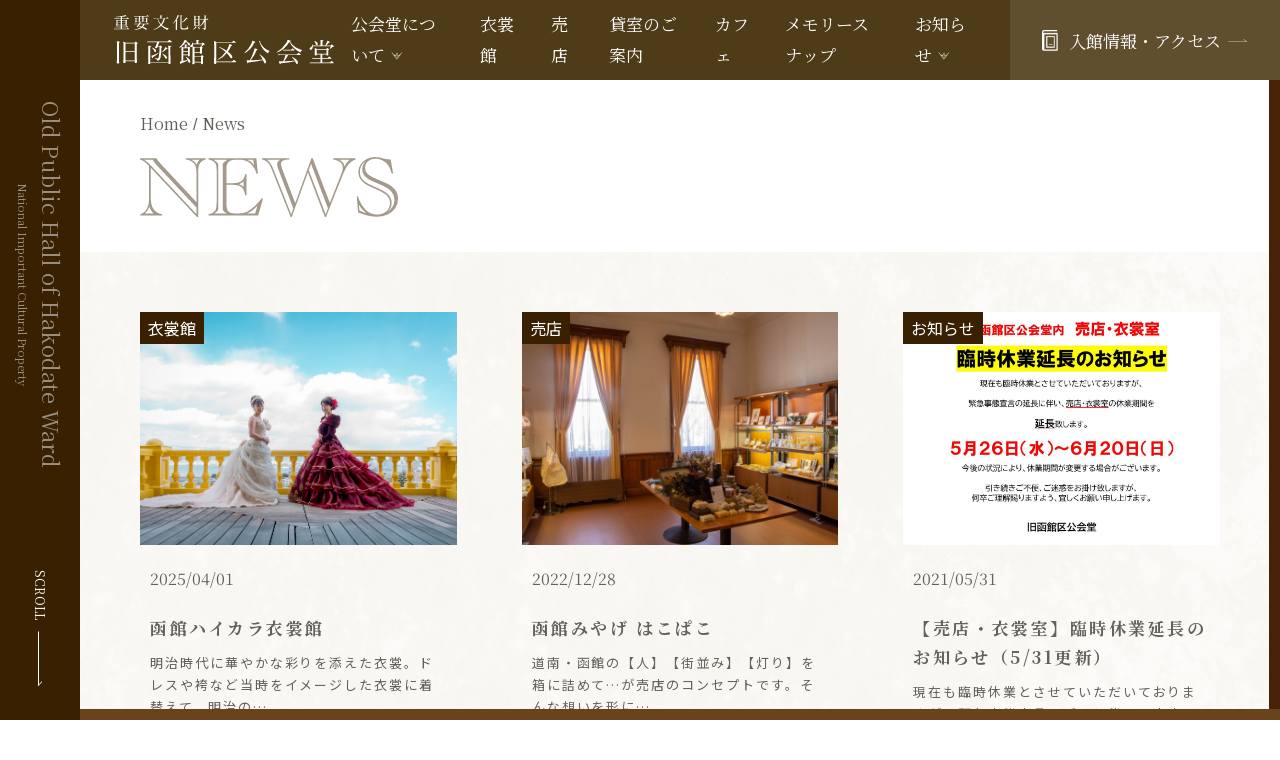

--- FILE ---
content_type: text/html; charset=UTF-8
request_url: https://hakodate-kokaido.jp/author/kokaido_staff/
body_size: 11593
content:

<!DOCTYPE html>
<html>

<head>
  <!-- Google Tag Manager -->
  <script>(function(w,d,s,l,i){w[l]=w[l]||[];w[l].push({'gtm.start':
  new Date().getTime(),event:'gtm.js'});var f=d.getElementsByTagName(s)[0],
  j=d.createElement(s),dl=l!='dataLayer'?'&l='+l:'';j.async=true;j.src=
  'https://www.googletagmanager.com/gtm.js?id='+i+dl;f.parentNode.insertBefore(j,f);
  })(window,document,'script','dataLayer','GTM-K39JM79');</script>
  <!-- End Google Tag Manager -->
  <meta charset="utf-8" />
  <meta http-equiv="X-UA-Compatible" content="IE=edge" />
  <meta name="format-detection" content="telephone=no" />
  <meta name="viewport-extra" content="width=device-width,initial-scale=1,min-width=375" />
  
<title>スタッフ公会堂 &#8211; 旧函館区公会堂</title>
<meta name="description" content="">

<meta property="og:title" content="スタッフ公会堂 &#8211; 旧函館区公会堂">
<meta property="og:type" content="website">
<meta property="og:url" content="https://hakodate-kokaido.jp/author/kokaido_staff/">

<meta property="og:image" content="https://hakodate-kokaido.jp/wp-content/themes/hakodate-kokaido/assets/images/ogp.png">
<meta property="fb:app_id" content="">

<meta name="og:description" content="">
<meta name="twitter:card" content="summary_large_image">
<meta name="twitter:title" content="スタッフ公会堂 &#8211; 旧函館区公会堂">
<link rel="shortcut icon" href="https://hakodate-kokaido.jp/wp-content/themes/hakodate-kokaido" />
<link rel="apple-touch-icon" href="https://hakodate-kokaido.jp/wp-content/themes/hakodate-kokaido" />


  <link rel="preconnect" href="https://fonts.gstatic.com" />
  <link href="https://fonts.googleapis.com/css2?family=Noto+Sans+JP:wght@100;300;400;500;700;900&display=swap" rel="stylesheet" />
  <link href="https://fonts.googleapis.com/css2?family=Noto+Serif+JP:wght@400;700&display=swap" rel="stylesheet" />

  <!-- Global site tag (gtag.js) - Google Analytics -->
  <script async src="https://www.googletagmanager.com/gtag/js?id=G-71QJW6RTSS"></script>
  <script>
    window.dataLayer = window.dataLayer || [];

    function gtag() {
      dataLayer.push(arguments);
    }
    gtag("js", new Date());

    gtag("config", "G-71QJW6RTSS");
  </script>

  <meta name='robots' content='max-image-preview:large' />
<link rel='dns-prefetch' href='//ajax.googleapis.com' />
<link rel='dns-prefetch' href='//cdn.jsdelivr.net' />
<link rel='dns-prefetch' href='//cdnjs.cloudflare.com' />
<link rel="alternate" type="application/rss+xml" title="重要文化財 旧函館区公会堂 &raquo; スタッフ公会堂 による投稿のフィード" href="https://hakodate-kokaido.jp/author/kokaido_staff/feed/" />
<style id='wp-img-auto-sizes-contain-inline-css' type='text/css'>
img:is([sizes=auto i],[sizes^="auto," i]){contain-intrinsic-size:3000px 1500px}
/*# sourceURL=wp-img-auto-sizes-contain-inline-css */
</style>
<style id='wp-emoji-styles-inline-css' type='text/css'>

	img.wp-smiley, img.emoji {
		display: inline !important;
		border: none !important;
		box-shadow: none !important;
		height: 1em !important;
		width: 1em !important;
		margin: 0 0.07em !important;
		vertical-align: -0.1em !important;
		background: none !important;
		padding: 0 !important;
	}
/*# sourceURL=wp-emoji-styles-inline-css */
</style>
<style id='wp-block-library-inline-css' type='text/css'>
:root{--wp-block-synced-color:#7a00df;--wp-block-synced-color--rgb:122,0,223;--wp-bound-block-color:var(--wp-block-synced-color);--wp-editor-canvas-background:#ddd;--wp-admin-theme-color:#007cba;--wp-admin-theme-color--rgb:0,124,186;--wp-admin-theme-color-darker-10:#006ba1;--wp-admin-theme-color-darker-10--rgb:0,107,160.5;--wp-admin-theme-color-darker-20:#005a87;--wp-admin-theme-color-darker-20--rgb:0,90,135;--wp-admin-border-width-focus:2px}@media (min-resolution:192dpi){:root{--wp-admin-border-width-focus:1.5px}}.wp-element-button{cursor:pointer}:root .has-very-light-gray-background-color{background-color:#eee}:root .has-very-dark-gray-background-color{background-color:#313131}:root .has-very-light-gray-color{color:#eee}:root .has-very-dark-gray-color{color:#313131}:root .has-vivid-green-cyan-to-vivid-cyan-blue-gradient-background{background:linear-gradient(135deg,#00d084,#0693e3)}:root .has-purple-crush-gradient-background{background:linear-gradient(135deg,#34e2e4,#4721fb 50%,#ab1dfe)}:root .has-hazy-dawn-gradient-background{background:linear-gradient(135deg,#faaca8,#dad0ec)}:root .has-subdued-olive-gradient-background{background:linear-gradient(135deg,#fafae1,#67a671)}:root .has-atomic-cream-gradient-background{background:linear-gradient(135deg,#fdd79a,#004a59)}:root .has-nightshade-gradient-background{background:linear-gradient(135deg,#330968,#31cdcf)}:root .has-midnight-gradient-background{background:linear-gradient(135deg,#020381,#2874fc)}:root{--wp--preset--font-size--normal:16px;--wp--preset--font-size--huge:42px}.has-regular-font-size{font-size:1em}.has-larger-font-size{font-size:2.625em}.has-normal-font-size{font-size:var(--wp--preset--font-size--normal)}.has-huge-font-size{font-size:var(--wp--preset--font-size--huge)}.has-text-align-center{text-align:center}.has-text-align-left{text-align:left}.has-text-align-right{text-align:right}.has-fit-text{white-space:nowrap!important}#end-resizable-editor-section{display:none}.aligncenter{clear:both}.items-justified-left{justify-content:flex-start}.items-justified-center{justify-content:center}.items-justified-right{justify-content:flex-end}.items-justified-space-between{justify-content:space-between}.screen-reader-text{border:0;clip-path:inset(50%);height:1px;margin:-1px;overflow:hidden;padding:0;position:absolute;width:1px;word-wrap:normal!important}.screen-reader-text:focus{background-color:#ddd;clip-path:none;color:#444;display:block;font-size:1em;height:auto;left:5px;line-height:normal;padding:15px 23px 14px;text-decoration:none;top:5px;width:auto;z-index:100000}html :where(.has-border-color){border-style:solid}html :where([style*=border-top-color]){border-top-style:solid}html :where([style*=border-right-color]){border-right-style:solid}html :where([style*=border-bottom-color]){border-bottom-style:solid}html :where([style*=border-left-color]){border-left-style:solid}html :where([style*=border-width]){border-style:solid}html :where([style*=border-top-width]){border-top-style:solid}html :where([style*=border-right-width]){border-right-style:solid}html :where([style*=border-bottom-width]){border-bottom-style:solid}html :where([style*=border-left-width]){border-left-style:solid}html :where(img[class*=wp-image-]){height:auto;max-width:100%}:where(figure){margin:0 0 1em}html :where(.is-position-sticky){--wp-admin--admin-bar--position-offset:var(--wp-admin--admin-bar--height,0px)}@media screen and (max-width:600px){html :where(.is-position-sticky){--wp-admin--admin-bar--position-offset:0px}}

/*# sourceURL=wp-block-library-inline-css */
</style><style id='global-styles-inline-css' type='text/css'>
:root{--wp--preset--aspect-ratio--square: 1;--wp--preset--aspect-ratio--4-3: 4/3;--wp--preset--aspect-ratio--3-4: 3/4;--wp--preset--aspect-ratio--3-2: 3/2;--wp--preset--aspect-ratio--2-3: 2/3;--wp--preset--aspect-ratio--16-9: 16/9;--wp--preset--aspect-ratio--9-16: 9/16;--wp--preset--color--black: #000000;--wp--preset--color--cyan-bluish-gray: #abb8c3;--wp--preset--color--white: #ffffff;--wp--preset--color--pale-pink: #f78da7;--wp--preset--color--vivid-red: #cf2e2e;--wp--preset--color--luminous-vivid-orange: #ff6900;--wp--preset--color--luminous-vivid-amber: #fcb900;--wp--preset--color--light-green-cyan: #7bdcb5;--wp--preset--color--vivid-green-cyan: #00d084;--wp--preset--color--pale-cyan-blue: #8ed1fc;--wp--preset--color--vivid-cyan-blue: #0693e3;--wp--preset--color--vivid-purple: #9b51e0;--wp--preset--gradient--vivid-cyan-blue-to-vivid-purple: linear-gradient(135deg,rgb(6,147,227) 0%,rgb(155,81,224) 100%);--wp--preset--gradient--light-green-cyan-to-vivid-green-cyan: linear-gradient(135deg,rgb(122,220,180) 0%,rgb(0,208,130) 100%);--wp--preset--gradient--luminous-vivid-amber-to-luminous-vivid-orange: linear-gradient(135deg,rgb(252,185,0) 0%,rgb(255,105,0) 100%);--wp--preset--gradient--luminous-vivid-orange-to-vivid-red: linear-gradient(135deg,rgb(255,105,0) 0%,rgb(207,46,46) 100%);--wp--preset--gradient--very-light-gray-to-cyan-bluish-gray: linear-gradient(135deg,rgb(238,238,238) 0%,rgb(169,184,195) 100%);--wp--preset--gradient--cool-to-warm-spectrum: linear-gradient(135deg,rgb(74,234,220) 0%,rgb(151,120,209) 20%,rgb(207,42,186) 40%,rgb(238,44,130) 60%,rgb(251,105,98) 80%,rgb(254,248,76) 100%);--wp--preset--gradient--blush-light-purple: linear-gradient(135deg,rgb(255,206,236) 0%,rgb(152,150,240) 100%);--wp--preset--gradient--blush-bordeaux: linear-gradient(135deg,rgb(254,205,165) 0%,rgb(254,45,45) 50%,rgb(107,0,62) 100%);--wp--preset--gradient--luminous-dusk: linear-gradient(135deg,rgb(255,203,112) 0%,rgb(199,81,192) 50%,rgb(65,88,208) 100%);--wp--preset--gradient--pale-ocean: linear-gradient(135deg,rgb(255,245,203) 0%,rgb(182,227,212) 50%,rgb(51,167,181) 100%);--wp--preset--gradient--electric-grass: linear-gradient(135deg,rgb(202,248,128) 0%,rgb(113,206,126) 100%);--wp--preset--gradient--midnight: linear-gradient(135deg,rgb(2,3,129) 0%,rgb(40,116,252) 100%);--wp--preset--font-size--small: 13px;--wp--preset--font-size--medium: 20px;--wp--preset--font-size--large: 36px;--wp--preset--font-size--x-large: 42px;--wp--preset--spacing--20: 0.44rem;--wp--preset--spacing--30: 0.67rem;--wp--preset--spacing--40: 1rem;--wp--preset--spacing--50: 1.5rem;--wp--preset--spacing--60: 2.25rem;--wp--preset--spacing--70: 3.38rem;--wp--preset--spacing--80: 5.06rem;--wp--preset--shadow--natural: 6px 6px 9px rgba(0, 0, 0, 0.2);--wp--preset--shadow--deep: 12px 12px 50px rgba(0, 0, 0, 0.4);--wp--preset--shadow--sharp: 6px 6px 0px rgba(0, 0, 0, 0.2);--wp--preset--shadow--outlined: 6px 6px 0px -3px rgb(255, 255, 255), 6px 6px rgb(0, 0, 0);--wp--preset--shadow--crisp: 6px 6px 0px rgb(0, 0, 0);}:where(.is-layout-flex){gap: 0.5em;}:where(.is-layout-grid){gap: 0.5em;}body .is-layout-flex{display: flex;}.is-layout-flex{flex-wrap: wrap;align-items: center;}.is-layout-flex > :is(*, div){margin: 0;}body .is-layout-grid{display: grid;}.is-layout-grid > :is(*, div){margin: 0;}:where(.wp-block-columns.is-layout-flex){gap: 2em;}:where(.wp-block-columns.is-layout-grid){gap: 2em;}:where(.wp-block-post-template.is-layout-flex){gap: 1.25em;}:where(.wp-block-post-template.is-layout-grid){gap: 1.25em;}.has-black-color{color: var(--wp--preset--color--black) !important;}.has-cyan-bluish-gray-color{color: var(--wp--preset--color--cyan-bluish-gray) !important;}.has-white-color{color: var(--wp--preset--color--white) !important;}.has-pale-pink-color{color: var(--wp--preset--color--pale-pink) !important;}.has-vivid-red-color{color: var(--wp--preset--color--vivid-red) !important;}.has-luminous-vivid-orange-color{color: var(--wp--preset--color--luminous-vivid-orange) !important;}.has-luminous-vivid-amber-color{color: var(--wp--preset--color--luminous-vivid-amber) !important;}.has-light-green-cyan-color{color: var(--wp--preset--color--light-green-cyan) !important;}.has-vivid-green-cyan-color{color: var(--wp--preset--color--vivid-green-cyan) !important;}.has-pale-cyan-blue-color{color: var(--wp--preset--color--pale-cyan-blue) !important;}.has-vivid-cyan-blue-color{color: var(--wp--preset--color--vivid-cyan-blue) !important;}.has-vivid-purple-color{color: var(--wp--preset--color--vivid-purple) !important;}.has-black-background-color{background-color: var(--wp--preset--color--black) !important;}.has-cyan-bluish-gray-background-color{background-color: var(--wp--preset--color--cyan-bluish-gray) !important;}.has-white-background-color{background-color: var(--wp--preset--color--white) !important;}.has-pale-pink-background-color{background-color: var(--wp--preset--color--pale-pink) !important;}.has-vivid-red-background-color{background-color: var(--wp--preset--color--vivid-red) !important;}.has-luminous-vivid-orange-background-color{background-color: var(--wp--preset--color--luminous-vivid-orange) !important;}.has-luminous-vivid-amber-background-color{background-color: var(--wp--preset--color--luminous-vivid-amber) !important;}.has-light-green-cyan-background-color{background-color: var(--wp--preset--color--light-green-cyan) !important;}.has-vivid-green-cyan-background-color{background-color: var(--wp--preset--color--vivid-green-cyan) !important;}.has-pale-cyan-blue-background-color{background-color: var(--wp--preset--color--pale-cyan-blue) !important;}.has-vivid-cyan-blue-background-color{background-color: var(--wp--preset--color--vivid-cyan-blue) !important;}.has-vivid-purple-background-color{background-color: var(--wp--preset--color--vivid-purple) !important;}.has-black-border-color{border-color: var(--wp--preset--color--black) !important;}.has-cyan-bluish-gray-border-color{border-color: var(--wp--preset--color--cyan-bluish-gray) !important;}.has-white-border-color{border-color: var(--wp--preset--color--white) !important;}.has-pale-pink-border-color{border-color: var(--wp--preset--color--pale-pink) !important;}.has-vivid-red-border-color{border-color: var(--wp--preset--color--vivid-red) !important;}.has-luminous-vivid-orange-border-color{border-color: var(--wp--preset--color--luminous-vivid-orange) !important;}.has-luminous-vivid-amber-border-color{border-color: var(--wp--preset--color--luminous-vivid-amber) !important;}.has-light-green-cyan-border-color{border-color: var(--wp--preset--color--light-green-cyan) !important;}.has-vivid-green-cyan-border-color{border-color: var(--wp--preset--color--vivid-green-cyan) !important;}.has-pale-cyan-blue-border-color{border-color: var(--wp--preset--color--pale-cyan-blue) !important;}.has-vivid-cyan-blue-border-color{border-color: var(--wp--preset--color--vivid-cyan-blue) !important;}.has-vivid-purple-border-color{border-color: var(--wp--preset--color--vivid-purple) !important;}.has-vivid-cyan-blue-to-vivid-purple-gradient-background{background: var(--wp--preset--gradient--vivid-cyan-blue-to-vivid-purple) !important;}.has-light-green-cyan-to-vivid-green-cyan-gradient-background{background: var(--wp--preset--gradient--light-green-cyan-to-vivid-green-cyan) !important;}.has-luminous-vivid-amber-to-luminous-vivid-orange-gradient-background{background: var(--wp--preset--gradient--luminous-vivid-amber-to-luminous-vivid-orange) !important;}.has-luminous-vivid-orange-to-vivid-red-gradient-background{background: var(--wp--preset--gradient--luminous-vivid-orange-to-vivid-red) !important;}.has-very-light-gray-to-cyan-bluish-gray-gradient-background{background: var(--wp--preset--gradient--very-light-gray-to-cyan-bluish-gray) !important;}.has-cool-to-warm-spectrum-gradient-background{background: var(--wp--preset--gradient--cool-to-warm-spectrum) !important;}.has-blush-light-purple-gradient-background{background: var(--wp--preset--gradient--blush-light-purple) !important;}.has-blush-bordeaux-gradient-background{background: var(--wp--preset--gradient--blush-bordeaux) !important;}.has-luminous-dusk-gradient-background{background: var(--wp--preset--gradient--luminous-dusk) !important;}.has-pale-ocean-gradient-background{background: var(--wp--preset--gradient--pale-ocean) !important;}.has-electric-grass-gradient-background{background: var(--wp--preset--gradient--electric-grass) !important;}.has-midnight-gradient-background{background: var(--wp--preset--gradient--midnight) !important;}.has-small-font-size{font-size: var(--wp--preset--font-size--small) !important;}.has-medium-font-size{font-size: var(--wp--preset--font-size--medium) !important;}.has-large-font-size{font-size: var(--wp--preset--font-size--large) !important;}.has-x-large-font-size{font-size: var(--wp--preset--font-size--x-large) !important;}
/*# sourceURL=global-styles-inline-css */
</style>

<style id='classic-theme-styles-inline-css' type='text/css'>
/*! This file is auto-generated */
.wp-block-button__link{color:#fff;background-color:#32373c;border-radius:9999px;box-shadow:none;text-decoration:none;padding:calc(.667em + 2px) calc(1.333em + 2px);font-size:1.125em}.wp-block-file__button{background:#32373c;color:#fff;text-decoration:none}
/*# sourceURL=/wp-includes/css/classic-themes.min.css */
</style>
<link rel='stylesheet' id='slick1.9.0-css' href='//cdnjs.cloudflare.com/ajax/libs/slick-carousel/1.8.1/slick.min.css?ver=6.9' type='text/css' media='all' />
<link rel='stylesheet' id='slick-theme1.9.0-css' href='//cdnjs.cloudflare.com/ajax/libs/slick-carousel/1.8.1/slick-theme.min.css?ver=6.9' type='text/css' media='all' />
<link rel='stylesheet' id='animate4.1.1-css' href='//cdnjs.cloudflare.com/ajax/libs/animate.css/4.1.1/animate.min.css?ver=6.9' type='text/css' media='all' />
<link rel='stylesheet' id='common-css-css' href='https://hakodate-kokaido.jp/wp-content/themes/hakodate-kokaido/assets/css/common.css?ver=1.1.0' type='text/css' media='all' />
<link rel='stylesheet' id='style-css-css' href='https://hakodate-kokaido.jp/wp-content/themes/hakodate-kokaido/assets/css/style.css?ver=1.1.0' type='text/css' media='all' />
<script type="text/javascript" src="//cdn.jsdelivr.net/npm/viewport-extra@1.0.4/dist/viewport-extra.min.js?ver=1.0.4" id="viewport-extra-js"></script>
<script type="text/javascript" src="https://hakodate-kokaido.jp/wp-content/themes/hakodate-kokaido/assets/js/wow.min.js?ver=1.0.0" id="wow-js"></script>
<link rel="https://api.w.org/" href="https://hakodate-kokaido.jp/wp-json/" /><link rel="alternate" title="JSON" type="application/json" href="https://hakodate-kokaido.jp/wp-json/wp/v2/users/2" /><link rel="EditURI" type="application/rsd+xml" title="RSD" href="https://hakodate-kokaido.jp/xmlrpc.php?rsd" />
<meta name="generator" content="WordPress 6.9" />
<link rel="icon" href="https://hakodate-kokaido.jp/wp-content/uploads/2021/04/favicon.ico" sizes="32x32" />
<link rel="icon" href="https://hakodate-kokaido.jp/wp-content/uploads/2021/04/favicon.ico" sizes="192x192" />
<link rel="apple-touch-icon" href="https://hakodate-kokaido.jp/wp-content/uploads/2021/04/favicon.ico" />
<meta name="msapplication-TileImage" content="https://hakodate-kokaido.jp/wp-content/uploads/2021/04/favicon.ico" />
  <script>
    new WOW().init();
  </script>
</head>

<body>
  <!-- Google Tag Manager (noscript) -->
  <noscript><iframe src="https://www.googletagmanager.com/ns.html?id=GTM-K39JM79"
  height="0" width="0" style="display:none;visibility:hidden"></iframe></noscript>
  <!-- End Google Tag Manager (noscript) -->
          <div class="wrapper">
    <div class="wrapper__contents">
              <header class="l-header sticky">
          <div class="p-header">
            <h1 class="p-header__logo">
              <a href="https://hakodate-kokaido.jp/" class="p-header__lnk">
                <span class="p-header__ttlSub">重要文化財</span>
                <img src="https://hakodate-kokaido.jp/wp-content/themes/hakodate-kokaido/assets/images/icn_header_logo_01.svg" alt="旧函館区公会堂 ロゴ" class="p-header__ttl" />
              </a>
            </h1>
            <div class="p-header__guide">
                              <a href="https://hakodate-kokaido.jp/#enter"><span class="">GUIDE</span></a>
                          </div>
            <div class="p-header__toggle">
              <button id="js-toggle">
                <div class="toggleIcon">
                  <span></span>
                  <span></span>
                  <span></span>
                </div>
                <span class="p-header__toggleTxt">MENU</span>
              </button>
            </div>
          </div>
        </header>
        <header class="l-header l-header--scroll sticky">
          <div class="p-header p-header--scroll">
            <h1 class="p-header__logo">
              <a href="https://hakodate-kokaido.jp/" class="p-header__lnk">
                <img src="https://hakodate-kokaido.jp/wp-content/themes/hakodate-kokaido/assets/images/icn_header_logo_02.svg" alt="旧函館区公会堂 ロゴ" class="p-header__ttl" width="187" height="43" />
              </a>
            </h1>
            <ul class="p-gnav">
              <li class="p-gnav__item">
                <a href="https://hakodate-kokaido.jp/category/about/" class="p-gnav__icon">公会堂について</a>
                <ul class="p-gnav__inner">
                  <li class="p-gnav__inner__link"><a href="https://hakodate-kokaido.jp/2021/04/20/about/"><span class="p-gnav__inner__icon">館内案内</span></a></li>
                  <li class="p-gnav__inner__link"><a href="https://hakodate-kokaido.jp/2021/04/20/history/"><span class="p-gnav__inner__icon">公会堂の歴史</span></a></li>
                </ul>
                <!-- </a> -->
              </li>
              <li class="p-gnav__item"><a href="https://hakodate-kokaido.jp/2025/04/01/dress/" class="p-gnav__link">衣裳館</a></li>
              <li class="p-gnav__item"><a href="https://hakodate-kokaido.jp/2022/12/28/shop/" class="p-gnav__link">売店</a></li>
              <li class="p-gnav__item"><a href="https://hakodate-kokaido.jp/2021/04/20/room/" class="p-gnav__link">貸室のご案内</a></li>
              <li class="p-gnav__item"><a href="https://hakodate-kokaido.jp/2025/04/01/cafe/" class="p-gnav__link">カフェ</a></li>
              <li class="p-gnav__item"><a href="https://hakodate-kokaido.jp/2025/05/08/memory-snap/" class="p-gnav__link">メモリースナップ</a></li>
              <li class="p-gnav__item">
                <span class="p-gnav__icon">お知らせ</span>
                <ul class="p-gnav__inner">
                  <li class="p-gnav__inner__link"><a href="https://hakodate-kokaido.jp/category/information/"><span class="p-gnav__inner__icon">ニュース</span></a></li>
                  <li class="p-gnav__inner__link"><a href="https://hakodate-kokaido.jp/category/event/"><span class="p-gnav__inner__icon">イベント情報</span></a></li>
                  <li class="p-gnav__inner__link"><a href="https://hakodate-kokaido.jp/2025/05/11/courselist/"><span class="p-gnav__inner__icon">事業一覧</span></a></li>
                  <li class="p-gnav__inner__link"><a href="https://hakodate-kokaido.jp/2021/04/21/qa/"><span class="p-gnav__inner__icon">入館Q＆A</span></a></li>
                </ul>
                <!-- </a> -->
              </li>
            </ul>
            <div class="p-header__guide--scroll">
                              <a href="https://hakodate-kokaido.jp/#enter"><span class="">入館情報・アクセス</span></a>
                          </div>
          </div>
        </header>
            <div class="p-gnavSp" style="display:none;">
        <ul class="p-gnavSp__list">
          <li class="p-gnavSp__item">
            <a href="https://hakodate-kokaido.jp/category/about/" class="p-gnavSp__link js-menu__item__link"><span class="p-gnavSp__icon is--close">公会堂について</span></a>
            <ul class="p-gnavSp__inner">
              <li class="p-gnavSp__inner__link"><a href="https://hakodate-kokaido.jp/2021/04/20/about/"><span class="p-gnavSp__inner__icon">館内案内</span></a></li>
              <li class="p-gnavSp__inner__link"><a href="https://hakodate-kokaido.jp/2021/04/20/history/"><span class="p-gnavSp__inner__icon">公会堂の歴史</span></a></li>
            </ul>
          </li>
          <li class="p-gnavSp__item"><a href="https://hakodate-kokaido.jp/2025/04/01/dress/" class="p-gnavSp__link">衣裳館</a></li>
          <li class="p-gnavSp__item"><a href="https://hakodate-kokaido.jp/2022/12/28/shop/" class="p-gnavSp__link">売店</a></li>
          <li class="p-gnavSp__item"><a href="https://hakodate-kokaido.jp/2021/04/20/room/" class="p-gnavSp__link">貸室のご案内</a></li>
          <li class="p-gnavSp__item"><a href="https://hakodate-kokaido.jp/2025/04/01/cafe/" class="p-gnavSp__link">カフェ</a></li>
          <li class="p-gnavSp__item"><a href="https://hakodate-kokaido.jp/2025/05/08/memory-snap/" class="p-gnavSp__link">メモリースナップ</a></li>
          <li class="p-gnavSp__item"><a href="javascript:void(0);" class="p-gnavSp__link js-menu__item__link"><span class="p-gnavSp__icon is--close">お知らせ</span></a>
            <ul class="p-gnavSp__inner">
              <li class="p-gnavSp__inner__link"><a href="https://hakodate-kokaido.jp/category/information/"><span class="p-gnavSp__inner__icon">ニュース</span></a></li>
              <li class="p-gnavSp__inner__link"><a href="https://hakodate-kokaido.jp/category/event/"><span class="p-gnavSp__inner__icon">イベント情報</span></a></li>
              <li class="p-gnavSp__inner__link"><a href="https://hakodate-kokaido.jp/2025/05/11/courselist/"><span class="p-gnavSp__inner__icon">事業一覧</span></a></li>
              <li class="p-gnavSp__inner__link"><a href="https://hakodate-kokaido.jp/2021/04/21/qa/"><span class="p-gnavSp__inner__icon">入館Q＆A</span></a></li>
            </ul>
          </li>
          <li class="p-gnavSp__item"><a href="https://hakodate-kokaido.jp/#enter" class="p-gnavSp__link" id="js-access">入館情報・アクセス</a></li>
        </ul>
      </div><div class="l-sidebar u-sp-hide sticky">
  <div class="p-sidebar">
    <div class="p-sidebar__ttl">
      Old Public Hall of Hakodate Ward
      <span class="p-sidebar__ttlSub">
        National Important Cultural Property
      </span>
    </div>
    <div class="p-sidebar__btn"><a href="#about">SCROLL</a></div>
  </div>
</div>

<main class="l-main">
  <div class="p-page-title">
    <ul class="p-page-title__link">
            <li><a href="https://hakodate-kokaido.jp/">Home</a></li>
      <li><a href="">News</a></li>
    </ul>

    <h2 class="p-page-title__ttl"></h2>
  </div>
  <section id="news" class="l-about">
    <div class="p-news">
      <div class="p-news__flex">
                    <div class="p-newsbox">
              <a class="p-newsbox__inner" href="https://hakodate-kokaido.jp/2025/04/01/dress/">
                                                  
                <div class="p-newsbox__img" style="background-image: url(https://hakodate-kokaido.jp/wp-content/uploads/2021/04/dress.jpg);">

                                                      <div class="p-arrow">
                    <span class="p-arrow__more">
                      READ MORE
                    </span>
                  </div>
                  <div class="p-newsbox__ctg">
                                        <div class="ctg">衣裳館                    </div>
                  </div>
                </div>
                <div class="p-newsbox__ttl">
                  <div class="p-newsbox__date">2025/04/01                  </div>
                  <ul class="p-newsbox__tag">
                                      </ul>
                  <div class="p-newsbox__title">函館ハイカラ衣裳館                  </div>
                  <div class="p-newsbox__text">
                    <p>明治時代に華やかな彩りを添えた衣裳。ドレスや袴など当時をイメージした衣裳に着替えて、明治の…                    </p>
                  </div>
                </div>
              </a>
            </div>
                    <div class="p-newsbox">
              <a class="p-newsbox__inner" href="https://hakodate-kokaido.jp/2022/12/28/shop/">
                                                  
                <div class="p-newsbox__img" style="background-image: url(https://hakodate-kokaido.jp/wp-content/uploads/2021/04/shop.jpg);">

                                                      <div class="p-arrow">
                    <span class="p-arrow__more">
                      READ MORE
                    </span>
                  </div>
                  <div class="p-newsbox__ctg">
                                        <div class="ctg">売店                    </div>
                  </div>
                </div>
                <div class="p-newsbox__ttl">
                  <div class="p-newsbox__date">2022/12/28                  </div>
                  <ul class="p-newsbox__tag">
                                      </ul>
                  <div class="p-newsbox__title">函館みやげ はこぱこ                  </div>
                  <div class="p-newsbox__text">
                    <p>道南・函館の【人】【街並み】【灯り】を箱に詰めて…が売店のコンセプトです。そんな想いを形に…                    </p>
                  </div>
                </div>
              </a>
            </div>
                    <div class="p-newsbox">
              <a class="p-newsbox__inner" href="https://hakodate-kokaido.jp/2021/05/31/315/">
                                                  
                <div class="p-newsbox__img" style="background-image: url(https://hakodate-kokaido.jp/wp-content/uploads/2021/06/210531rinji_2.jpg);">

                                                      <div class="p-arrow">
                    <span class="p-arrow__more">
                      READ MORE
                    </span>
                  </div>
                  <div class="p-newsbox__ctg">
                                        <div class="ctg">お知らせ                    </div>
                  </div>
                </div>
                <div class="p-newsbox__ttl">
                  <div class="p-newsbox__date">2021/05/31                  </div>
                  <ul class="p-newsbox__tag">
                                      </ul>
                  <div class="p-newsbox__title">【売店・衣裳室】臨時休業延長のお知らせ（5/31更新）                  </div>
                  <div class="p-newsbox__text">
                    <p>現在も臨時休業とさせていただいておりますが、緊急事態宣言の延長に伴い、売店・衣裳室の休業期…                    </p>
                  </div>
                </div>
              </a>
            </div>
                    <div class="p-newsbox">
              <a class="p-newsbox__inner" href="https://hakodate-kokaido.jp/2021/05/10/210510/">
                                                  
                <div class="p-newsbox__img" style="background-image: url(https://hakodate-kokaido.jp/wp-content/themes/hakodate-kokaido/assets/images/no_image.png);">

                                                      <div class="p-arrow">
                    <span class="p-arrow__more">
                      READ MORE
                    </span>
                  </div>
                  <div class="p-newsbox__ctg">
                                        <div class="ctg">お知らせ                    </div>
                  </div>
                </div>
                <div class="p-newsbox__ttl">
                  <div class="p-newsbox__date">2021/05/10                  </div>
                  <ul class="p-newsbox__tag">
                                      </ul>
                  <div class="p-newsbox__title">メールサーバー不具合のお詫びと復旧のお知らせ                  </div>
                  <div class="p-newsbox__text">
                    <p>2021年4月26日～5月8日の期間、メールサーバーの不具合により、お問い合わせのメールを…                    </p>
                  </div>
                </div>
              </a>
            </div>
                    <div class="p-newsbox">
              <a class="p-newsbox__inner" href="https://hakodate-kokaido.jp/2021/04/22/210426open/">
                                                  
                <div class="p-newsbox__img" style="background-image: url(https://hakodate-kokaido.jp/wp-content/uploads/2021/04/210426.jpg);">

                                                      <div class="p-arrow">
                    <span class="p-arrow__more">
                      READ MORE
                    </span>
                  </div>
                  <div class="p-newsbox__ctg">
                                        <div class="ctg">イベント情報                    </div>
                  </div>
                </div>
                <div class="p-newsbox__ttl">
                  <div class="p-newsbox__date">2021/04/22                  </div>
                  <ul class="p-newsbox__tag">
                                      </ul>
                  <div class="p-newsbox__title">【4/26】旧函館区公会堂リニューアルオープン記念コンサート                  </div>
                  <div class="p-newsbox__text">
                    <p>リニューアルされた大広間でオープニング記念コンサートを開催いたします。マリンバ：市川須磨子…                    </p>
                  </div>
                </div>
              </a>
            </div>
                    <div class="p-newsbox">
              <a class="p-newsbox__inner" href="https://hakodate-kokaido.jp/2021/04/21/210521photo/">
                                                  
                <div class="p-newsbox__img" style="background-image: url(https://hakodate-kokaido.jp/wp-content/uploads/2021/04/210521photo_1.jpg);">

                                                      <div class="p-arrow">
                    <span class="p-arrow__more">
                      READ MORE
                    </span>
                  </div>
                  <div class="p-newsbox__ctg">
                                        <div class="ctg">イベント情報                    </div>
                  </div>
                </div>
                <div class="p-newsbox__ttl">
                  <div class="p-newsbox__date">2021/04/21                  </div>
                  <ul class="p-newsbox__tag">
                                      </ul>
                  <div class="p-newsbox__title">【5/21】公会堂 de Photo Wedding                  </div>
                  <div class="p-newsbox__text">
                    <p>結婚式はあげないけれど、記念のお写真を撮りたい！とお考えのカップル3組様を募集します。

…                    </p>
                  </div>
                </div>
              </a>
            </div>
                    <div class="p-newsbox">
              <a class="p-newsbox__inner" href="https://hakodate-kokaido.jp/2021/04/21/qa/">
                                                  
                <div class="p-newsbox__img" style="background-image: url(https://hakodate-kokaido.jp/wp-content/uploads/2021/04/qa.jpg);">

                                                      <div class="p-arrow">
                    <span class="p-arrow__more">
                      READ MORE
                    </span>
                  </div>
                  <div class="p-newsbox__ctg">
                                        <div class="ctg">お知らせ                    </div>
                  </div>
                </div>
                <div class="p-newsbox__ttl">
                  <div class="p-newsbox__date">2021/04/21                  </div>
                  <ul class="p-newsbox__tag">
                                      </ul>
                  <div class="p-newsbox__title">入館Q&#038;A                  </div>
                  <div class="p-newsbox__text">
                    <p>Q.土足で入館できますか？



A.床面保護のため入口で靴を脱いでお入り下さい。スリッパ…                    </p>
                  </div>
                </div>
              </a>
            </div>
                    <div class="p-newsbox">
              <a class="p-newsbox__inner" href="https://hakodate-kokaido.jp/2021/04/20/room/">
                                                  
                <div class="p-newsbox__img" style="background-image: url(https://hakodate-kokaido.jp/wp-content/uploads/2021/04/oohiroma.jpg);">

                                                      <div class="p-arrow">
                    <span class="p-arrow__more">
                      READ MORE
                    </span>
                  </div>
                  <div class="p-newsbox__ctg">
                                        <div class="ctg">貸室のご案内                    </div>
                  </div>
                </div>
                <div class="p-newsbox__ttl">
                  <div class="p-newsbox__date">2021/04/20                  </div>
                  <ul class="p-newsbox__tag">
                                      </ul>
                  <div class="p-newsbox__title">貸室のご案内                  </div>
                  <div class="p-newsbox__text">
                    <p>イベントや発表会などを実施するために、大広間や会議所事務室を占有してご利用いただくことが可…                    </p>
                  </div>
                </div>
              </a>
            </div>
                    <div class="p-newsbox">
              <a class="p-newsbox__inner" href="https://hakodate-kokaido.jp/2021/04/20/about/">
                                                  
                <div class="p-newsbox__img" style="background-image: url(https://hakodate-kokaido.jp/wp-content/uploads/2021/04/DSC_5010.jpg);">

                                                      <div class="p-arrow">
                    <span class="p-arrow__more">
                      READ MORE
                    </span>
                  </div>
                  <div class="p-newsbox__ctg">
                                        <div class="ctg">公会堂について                    </div>
                  </div>
                </div>
                <div class="p-newsbox__ttl">
                  <div class="p-newsbox__date">2021/04/20                  </div>
                  <ul class="p-newsbox__tag">
                                      </ul>
                  <div class="p-newsbox__title">館内案内                  </div>
                  <div class="p-newsbox__text">
                    <p>明治時代を切り取る。そんな時間が旧函館区公会堂では流れています。当時の調度品をそのまま展示…                    </p>
                  </div>
                </div>
              </a>
            </div>
              </div>
    </div>
  </section>

  <div class="p-page">
    <ul class="p-page__list"><li><a class="p-page__link selected">1</a></li><li><a href="https://hakodate-kokaido.jp/author/kokaido_staff/page/2/" class="p-page__link">2</a></li><li><a href="https://hakodate-kokaido.jp/author/kokaido_staff/page/2/" class="p-page__link next">次へ</a></li></ul>  </div>

  <!-- <div class="p-page">
          <ul class="p-page__list">
            <li><a href="" class="p-page__link prev">前へ</a></li>
            <li><a class="p-page__link selected">1</a></li>
            <li><a href="" class="p-page__link">2</a></li>
            <li><a class="p-page__link disabled">...</a></li>
            <li><a href="" class="p-page__link u-d-n-sp">8</a></li>
            <li><a href="" class="p-page__link next">次へ</a></li>
          </ul>
        </div> -->

  
<section id="access" class="l-access">
    <div class="p-access">
        <div class="p-access__inner">
            <div class="p-access__box01">
                <div class="p-access__wrap">
                    <div class="p-access__ttl">
                        <span class="p-access__ttlSub">重要文化財</span>
                        旧函館区公会堂
                    </div>
                    <div class="p-access__btn01">
                        <a href="https://hakodate-kokaido.jp/wp-content/themes/hakodate-kokaido/assets/pdf/leaflet2108.pdf" target="_blank" rel=”noopener noreferrer”
                            class="c-btn c-btn__defalut c-arrow c-arrow--defalut c-icon c-icon__pdf c-icon__pdf--red p-access__btn--leaflet" target="_blank">
                            <span>施設紹介リーフレット</span>
                        </a>
                    </div>
                    <div class="p-access__btn01">
                        <a href="https://hakodate-kokaido.jp/wp-content/themes/hakodate-kokaido/assets/pdf/leaflet2210_en.pdf" target="_blank" rel=”noopener noreferrer”
                            class="c-btn c-btn__defalut c-arrow c-arrow--defalut c-icon c-icon__pdf c-icon__pdf--red p-access__btn--leaflet" target="_blank">
                            <span>Facility Guide Leaflet</span>
                        </a>
                    </div>
                    <ul class="p-access__address">
                        <li>〒040-0054 北海道函館市元町11番13号</li>
                        <li>TEL 0138-22-1001</li>
                        <li>FAX 0138-86-6480</li>
                        <li class="p-access__address--email">
                            E-mail
                            <img src="https://hakodate-kokaido.jp/wp-content/themes/hakodate-kokaido/assets/images/img_email_address_01.svg" alt="" />
                        </li>
                    </ul>
                    <div class="p-access__btn02">
                        <a href="mailto:info@hakodate-kokaido.jp"
                            class="c-btn c-btn__defalut c-arrow c-arrow--defalut c-icon c-icon__mail p-access__btn--mail">
                            <span>お問い合わせ</span>
                        </a>
                    </div>
                    <div class="p-access__manage">
                        <div class="p-access__manage--logo">
                            <img src="https://hakodate-kokaido.jp/wp-content/themes/hakodate-kokaido/assets/images/img_logo_manage_01.png" alt="名美興業株式会社 ロゴ" />
                        </div>
                        <div class="p-access__manage--txt">
                            名美興業株式会社は函館市より指定管理者の選定を受け箱館奉行所と旧函館区公会堂を維持管理しています。
                        </div>
                    </div>
                </div>
            </div>
            <div class="p-access__box02">
                <div class="p-access__map">
                    <iframe
                        src="https://www.google.com/maps/embed?pb=!1m14!1m8!1m3!1d1191.135430315903!2d140.70876544830517!3d41.7650489554582!3m2!1i1024!2i768!4f13.1!3m3!1m2!1s0x0%3A0x688ace1a9f52da30!2z5pen5Ye96aSo5Yy65YWs5Lya5aCC!5e0!3m2!1sja!2sjp!4v1617076129964!5m2!1sja!2sjp"></iframe>
                </div>
                <div class="p-access__box03">
                    <ul class="p-access__list c-list02">
                        <li class="c-list02__item">
                            函館駅より車で１０分
                        </li>
                        <li class="c-list02__item">
                            市電「末広町電停」下車 徒歩7分
                        </li>
                        <li class="c-list02__item">
                            函館バス「公会堂前」下車 徒歩3分
                        </li>
                    </ul>
                    <div class="p-access__btn03">
                                              <a href="https://hakodate-kokaido.jp/#enter"
                            class="c-btn c-btn__defalut c-btn__white c-arrow c-arrow--white c-icon c-icon__map p-access__btn--map">
                            <span class="c-icon__map">入館情報</span>
                        </a>
                                          </div>
                </div>
            </div>
        </div>
    </div>
</section>


<section id="banner" class="p-banner">
    <div class="banner__wrap">
        <ul class="banner__list">
            <li class="banner__list__item">
                <a href="https://www.fbcoh.net/" target="_blank"><img
                        src="https://hakodate-kokaido.jp/wp-content/themes/hakodate-kokaido/assets/images/bnr01_british.png" alt="" loading="lazy" width="560" height="200"></a>
            </li>
            <li class="banner__list__item">
                <a href="http://www.zaidan-hakodate.com/hoppominzoku/about.html" target="_blank"><img
                        src="https://hakodate-kokaido.jp/wp-content/themes/hakodate-kokaido/assets/images/bnr02_peoples.png" alt="" loading="lazy" width="560" height="200"></a>
            </li>
            <li class="banner__list__item">
                <a href="http://www.zaidan-hakodate.com/bungakukan/" target="_blank"><img
                        src="https://hakodate-kokaido.jp/wp-content/themes/hakodate-kokaido/assets/images/bnr03_literature.png" alt="" loading="lazy" width="560" height="200"></a>
            </li>
            <li class="banner__list__item">
                <a href="https://www.kyusoumake.com/" target="_blank"><img
                        src="https://hakodate-kokaido.jp/wp-content/themes/hakodate-kokaido/assets/images/bnr04_souma.png" alt="" loading="lazy" width="560" height="200"></a>
            </li>
            <li class="banner__list__item">
                <a href="https://www.hakodate-bugyosho.jp/" target="_blank"><img
                        src="https://hakodate-kokaido.jp/wp-content/themes/hakodate-kokaido/assets/images/bnr05_bugyo.png" alt="" loading="lazy" width="560" height="200"></a>
            </li>
            <li class="banner__list__item">
                <a href="https://www.city.hakodate.hokkaido.jp/" target="_blank"><img
                        src="https://hakodate-kokaido.jp/wp-content/themes/hakodate-kokaido/assets/images/bnr06_hakodate.png" alt="" loading="lazy" width="560" height="200"></a>
            </li>
        </ul>
    </div>
</section>

</main>

<footer class="l-footer">
    <div class="p-footer">
        <div class="p-footer__scroll">
            <a href="#" class="p-footer__scroll-btn">TOP</a>
        </div>
    </div>
</footer>
</div>
</div>

<script type="speculationrules">
{"prefetch":[{"source":"document","where":{"and":[{"href_matches":"/*"},{"not":{"href_matches":["/wp-*.php","/wp-admin/*","/wp-content/uploads/*","/wp-content/*","/wp-content/plugins/*","/wp-content/themes/hakodate-kokaido/*","/*\\?(.+)"]}},{"not":{"selector_matches":"a[rel~=\"nofollow\"]"}},{"not":{"selector_matches":".no-prefetch, .no-prefetch a"}}]},"eagerness":"conservative"}]}
</script>
<script type="text/javascript" src="//ajax.googleapis.com/ajax/libs/jquery/3.5.1/jquery.min.js?ver=3.5.1" id="googleapis-jquery-js"></script>
<script type="text/javascript" src="//cdnjs.cloudflare.com/ajax/libs/slick-carousel/1.8.1/slick.min.js?ver=1.8.1" id="slick-carousel-js"></script>
<script type="text/javascript" src="https://hakodate-kokaido.jp/wp-content/themes/hakodate-kokaido/assets/js/stickyfill.min.js?ver=1.0.0" id="stickey-fill-js"></script>
<script type="text/javascript" src="https://hakodate-kokaido.jp/wp-content/themes/hakodate-kokaido/assets/js/main.js?ver=1.0.0" id="main-js"></script>
<script type="text/javascript" src="https://hakodate-kokaido.jp/wp-content/themes/hakodate-kokaido/assets/js/js-cookie.min.js?ver=2.2.1" id="js-cookie-js-js"></script>
<script type="text/javascript" src="https://hakodate-kokaido.jp/wp-content/themes/hakodate-kokaido/assets/js/popupIE.js?ver=6.9" id="warn-ie-js-js"></script>
<script id="wp-emoji-settings" type="application/json">
{"baseUrl":"https://s.w.org/images/core/emoji/17.0.2/72x72/","ext":".png","svgUrl":"https://s.w.org/images/core/emoji/17.0.2/svg/","svgExt":".svg","source":{"concatemoji":"https://hakodate-kokaido.jp/wp-includes/js/wp-emoji-release.min.js?ver=6.9"}}
</script>
<script type="module">
/* <![CDATA[ */
/*! This file is auto-generated */
const a=JSON.parse(document.getElementById("wp-emoji-settings").textContent),o=(window._wpemojiSettings=a,"wpEmojiSettingsSupports"),s=["flag","emoji"];function i(e){try{var t={supportTests:e,timestamp:(new Date).valueOf()};sessionStorage.setItem(o,JSON.stringify(t))}catch(e){}}function c(e,t,n){e.clearRect(0,0,e.canvas.width,e.canvas.height),e.fillText(t,0,0);t=new Uint32Array(e.getImageData(0,0,e.canvas.width,e.canvas.height).data);e.clearRect(0,0,e.canvas.width,e.canvas.height),e.fillText(n,0,0);const a=new Uint32Array(e.getImageData(0,0,e.canvas.width,e.canvas.height).data);return t.every((e,t)=>e===a[t])}function p(e,t){e.clearRect(0,0,e.canvas.width,e.canvas.height),e.fillText(t,0,0);var n=e.getImageData(16,16,1,1);for(let e=0;e<n.data.length;e++)if(0!==n.data[e])return!1;return!0}function u(e,t,n,a){switch(t){case"flag":return n(e,"\ud83c\udff3\ufe0f\u200d\u26a7\ufe0f","\ud83c\udff3\ufe0f\u200b\u26a7\ufe0f")?!1:!n(e,"\ud83c\udde8\ud83c\uddf6","\ud83c\udde8\u200b\ud83c\uddf6")&&!n(e,"\ud83c\udff4\udb40\udc67\udb40\udc62\udb40\udc65\udb40\udc6e\udb40\udc67\udb40\udc7f","\ud83c\udff4\u200b\udb40\udc67\u200b\udb40\udc62\u200b\udb40\udc65\u200b\udb40\udc6e\u200b\udb40\udc67\u200b\udb40\udc7f");case"emoji":return!a(e,"\ud83e\u1fac8")}return!1}function f(e,t,n,a){let r;const o=(r="undefined"!=typeof WorkerGlobalScope&&self instanceof WorkerGlobalScope?new OffscreenCanvas(300,150):document.createElement("canvas")).getContext("2d",{willReadFrequently:!0}),s=(o.textBaseline="top",o.font="600 32px Arial",{});return e.forEach(e=>{s[e]=t(o,e,n,a)}),s}function r(e){var t=document.createElement("script");t.src=e,t.defer=!0,document.head.appendChild(t)}a.supports={everything:!0,everythingExceptFlag:!0},new Promise(t=>{let n=function(){try{var e=JSON.parse(sessionStorage.getItem(o));if("object"==typeof e&&"number"==typeof e.timestamp&&(new Date).valueOf()<e.timestamp+604800&&"object"==typeof e.supportTests)return e.supportTests}catch(e){}return null}();if(!n){if("undefined"!=typeof Worker&&"undefined"!=typeof OffscreenCanvas&&"undefined"!=typeof URL&&URL.createObjectURL&&"undefined"!=typeof Blob)try{var e="postMessage("+f.toString()+"("+[JSON.stringify(s),u.toString(),c.toString(),p.toString()].join(",")+"));",a=new Blob([e],{type:"text/javascript"});const r=new Worker(URL.createObjectURL(a),{name:"wpTestEmojiSupports"});return void(r.onmessage=e=>{i(n=e.data),r.terminate(),t(n)})}catch(e){}i(n=f(s,u,c,p))}t(n)}).then(e=>{for(const n in e)a.supports[n]=e[n],a.supports.everything=a.supports.everything&&a.supports[n],"flag"!==n&&(a.supports.everythingExceptFlag=a.supports.everythingExceptFlag&&a.supports[n]);var t;a.supports.everythingExceptFlag=a.supports.everythingExceptFlag&&!a.supports.flag,a.supports.everything||((t=a.source||{}).concatemoji?r(t.concatemoji):t.wpemoji&&t.twemoji&&(r(t.twemoji),r(t.wpemoji)))});
//# sourceURL=https://hakodate-kokaido.jp/wp-includes/js/wp-emoji-loader.min.js
/* ]]> */
</script>

</body>

</html>

--- FILE ---
content_type: text/css
request_url: https://hakodate-kokaido.jp/wp-content/themes/hakodate-kokaido/assets/css/common.css?ver=1.1.0
body_size: 40441
content:
@charset "UTF-8";/*!
 * ress.css • v1.2.2
 * MIT License
 * github.com/filipelinhares/ress
 */html{-webkit-box-sizing:border-box;box-sizing:border-box;overflow-y:scroll;-webkit-text-size-adjust:100%}*,::after,::before{background-repeat:no-repeat;-webkit-box-sizing:inherit;box-sizing:inherit}::after,::before{text-decoration:inherit;vertical-align:inherit}*{padding:0;margin:0}audio:not([controls]){display:none;height:0}hr{overflow:visible}article,aside,details,figcaption,figure,footer,header,main,menu,nav,section,summary{display:block}summary{display:list-item}small{font-size:80%}[hidden],template{display:none}abbr[title]{border-bottom:1px dotted;text-decoration:none}a{background-color:transparent;-webkit-text-decoration-skip:objects;text-decoration:none}a:active,a:hover{outline-width:0}code,kbd,pre,samp{font-family:monospace,monospace}b,strong{font-weight:bolder}dfn{font-style:italic}mark{background-color:#ff0;color:#000}sub,sup{font-size:75%;line-height:0;position:relative;vertical-align:baseline}sub{bottom:-.25em}sup{top:-.5em}input{border-radius:0}[role=button],[type=button],[type=reset],[type=submit],button{cursor:pointer}[disabled]{cursor:default}[type=number]{width:auto}[type=search]{-webkit-appearance:textfield}[type=search]::-webkit-search-cancel-button,[type=search]::-webkit-search-decoration{-webkit-appearance:none}textarea{overflow:auto;resize:vertical}button,input,optgroup,select,textarea{font:inherit}optgroup{font-weight:700}button{overflow:visible}[type=button]::-moz-focus-inner,[type=reset]::-moz-focus-inner,[type=submit]::-moz-focus-inner,button::-moz-focus-inner{border-style:0;padding:0}[type=button]::-moz-focus-inner,[type=reset]::-moz-focus-inner,[type=submit]::-moz-focus-inner,button:-moz-focusring{outline:1px dotted ButtonText}[type=reset],[type=submit],button,html [type=button]{-webkit-appearance:button}button,select{text-transform:none}button,input,select,textarea{background-color:transparent;border-style:none;color:inherit}select{-moz-appearance:none;-webkit-appearance:none}select::-ms-expand{display:none}select::-ms-value{color:currentColor}legend{border:0;color:inherit;display:table;max-width:100%;white-space:normal}::-webkit-file-upload-button{-webkit-appearance:button;font:inherit}[type=search]{-webkit-appearance:textfield;outline-offset:-2px}img{width:100%;height:auto}progress{vertical-align:baseline}svg:not(:root){overflow:hidden}audio,canvas,progress,video{display:inline-block}@media screen{[hidden~=screen]{display:inherit}[hidden~=screen]:not(:active):not(:focus):not(:target){position:absolute!important;clip:rect(0 0 0 0)!important}}[aria-busy=true]{cursor:progress}[aria-controls]{cursor:pointer}[aria-disabled]{cursor:default}::-moz-selection{background-color:#b3d4fc;color:#000;text-shadow:none}::selection{background-color:#b3d4fc;color:#000;text-shadow:none}ul{list-style-type:none}h2,h3,p{margin:0;padding:0}html{font-size:62.5%}body{font-size:1.6em;line-height:1.75;font-family:"Noto Sans JP",sans-serif}@media screen and (min-width:768px){body{min-width:1040px}}a{color:#cfab28}iframe,img{vertical-align:bottom}h1{font-size:inherit}@media screen and (min-width:768px){.wrapper__contents{display:-ms-grid;display:grid;grid-template-areas:"sidebar header" "sidebar main" "sidebar footer";-ms-grid-rows:80px auto;grid-template-rows:80px auto;-ms-grid-columns:80px 1fr;grid-template-columns:80px 1fr}}.indent{margin-left:2.7em;text-indent:-1.4em}@media screen and (min-width:768px){.l-sidebar{grid-area:sidebar;-ms-grid-row:1;-ms-grid-row-span:3;grid-row:1/4;-ms-grid-column:1;-ms-grid-column-span:1;grid-column:1/2;position:sticky;top:0;width:80px;height:100vh;z-index:98}}.l-header{position:-webkit-sticky;top:0;width:100%;z-index:100}@media only screen and (max-width:1180px){.l-header{position:fixed;left:0;height:65px}}@media only screen and (min-width:1181px){.l-header{display:none;position:sticky;grid-area:header;-ms-grid-row:1;-ms-grid-row-span:3;grid-row:1/4;-ms-grid-column:2;-ms-grid-column-span:1;grid-column:2/3;height:80px}}.l-header--scroll{z-index:100}@media only screen and (max-width:1180px){.l-header--scroll{display:none}}@media only screen and (min-width:1181px){.l-header--scroll{display:block}}.l-main{background-image:url(../images/bg_main_cover_01.png);background-repeat:repeat}@media screen and (max-width:767px){.l-main{padding-top:65px}}@media screen and (min-width:768px){.l-main{grid-area:main;-ms-grid-row:1;-ms-grid-row-span:2;grid-row:1/3;-ms-grid-column:2;-ms-grid-column-span:1;grid-column:2/3;width:100%;min-width:0}}@media all and (-ms-high-contrast:none){.l-main{background-size:cover}}@media screen and (max-width:767px){.l-main:before{content:"";display:block;position:fixed;top:0;left:0;height:100vh;border-right:11px solid #382000;z-index:9}}.l-main:after{content:"";display:block;position:fixed;top:0;right:0;height:100vh;border-right:11px solid #482109;z-index:9}@media screen and (min-width:768px){.l-footer{grid-area:footer;-ms-grid-row:3;-ms-grid-row-span:1;grid-row:3/4;-ms-grid-column:1;-ms-grid-column-span:2;grid-column:1/3}}@media screen and (min-width:768px){.l-sidebar{-ms-grid-row:1;-ms-grid-row-span:3;-ms-grid-column:1}.l-header{-ms-grid-row:1;-ms-grid-column:2}.l-main{-ms-grid-row:2;-ms-grid-column:2}.l-footer{-ms-grid-row:3;-ms-grid-column:2}}.l-guidance{overflow-x:hidden}@media screen and (max-width:767px){.l-guidance{padding:0 40px}.l-guidance:not(:first-of-type){padding:0 40px 28px}.l-guidance .sp_hide{display:none}}@media screen and (min-width:768px){.l-guidance .pc_hide{display:none}}.c-btn{display:inline-block;position:relative;width:100%;height:100%;-webkit-transition:all .3s ease;transition:all .3s ease}.c-btn:hover{-webkit-box-shadow:0 0 5px rgba(0,0,0,.3);box-shadow:0 0 5px rgba(0,0,0,.3)}.c-btn.ig-icon{background-size:25px;background-position:left 30px center;background-image:url(../images/Instagram_Glyph_Gradient.svg)}.c-btn__defalut{border:1px solid #64615b;color:#64615b;font-family:"游明朝",YuMincho,"Noto Serif JP","Hiragino Mincho ProN W3","ヒラギノ明朝 ProN W3","Hiragino Mincho ProN","HG明朝E","ＭＳ Ｐ明朝","ＭＳ 明朝",serif;text-align:center}@media screen and (max-width:767px){.c-btn__defalut{padding:10px 0;font-size:1.8rem}}@media screen and (min-width:768px){.c-btn__defalut{padding:9px 0;font-weight:600;font-size:1.6rem}}.c-btn__white{border:1px solid #fff;color:#fff;font-family:"游明朝",YuMincho,"Noto Serif JP","Hiragino Mincho ProN W3","ヒラギノ明朝 ProN W3","Hiragino Mincho ProN","HG明朝E","ＭＳ Ｐ明朝","ＭＳ 明朝",serif;font-weight:600}@media screen and (min-width:768px){.c-btn__white{padding:8px 0;font-size:1.5rem}}.c-btn__orange{background-color:#ceaa28;border:1px solid #ceaa28;color:#fff;font-family:"Noto Sans JP",sans-serif;font-size:1.2rem;font-weight:700;text-align:center}.c-btn__orange:after{top:calc(50% + 1px);right:16px;width:17px;height:4px;border-right:1px solid #fff;border-bottom:1px solid #fff;-webkit-transform:translateY(-50%) skewX(45deg);transform:translateY(-50%) skewX(45deg)}.c-btn__orange:hover.c-btn:after{right:6px}.c-btn__orange .c-icon:before{top:calc(50% - 9px);left:14px}.c-arrow:after{content:'';display:inline-block;position:absolute;top:calc(50% - 1px);height:4px;-webkit-transition:all .5s 0s ease;transition:all .5s 0s ease;-webkit-transform:translateY(-50%) skewX(45deg);transform:translateY(-50%) skewX(45deg)}@media screen and (max-width:767px){.c-arrow:after{right:19px;width:18px}}@media screen and (min-width:768px){.c-arrow:after{right:17px;width:21px}}@media screen and (max-width:767px){.c-arrow:hover.c-btn:after{right:9px}}@media screen and (min-width:768px){.c-arrow:hover.c-btn:after{right:7px}}.c-arrow--defalut:after{border-right:1px solid #64615b;border-bottom:1px solid #64615b}.c-arrow--white:after{border-right:1px solid #fff;border-bottom:1px solid #fff}.c-icon{position:relative}.c-icon:before{content:"";display:inline-block;position:absolute}.c-icon__pdf:before{top:calc(50% - 10px);background-size:15px 18px;width:15px;height:18px}@media screen and (max-width:767px){.c-icon__pdf:before{top:calc(50% - 10px);left:32px}}@media screen and (min-width:768px){.c-icon__pdf:before{left:18px}}.c-icon__pdf--red:before{background:url(../images/icn_pdf_01.png) no-repeat}.c-icon__pdf--white:before{background:url(../images/icn_pdf_white_01.png) no-repeat}.c-icon__word:before{top:calc(50% - 10px);background:url(../images/icn_word_01.png) no-repeat;background-size:19px 18px;width:19px;height:18px}@media screen and (max-width:767px){.c-icon__word:before{top:calc(50% - 10px);left:31px}}@media screen and (min-width:768px){.c-icon__word:before{left:15px}}.c-icon__map:before{background:url(../images/icn_map_orange_01.png) no-repeat;background-size:16px 20px;width:16px;height:20px;top:50%;-webkit-transform:translateY(-50%);transform:translateY(-50%)}@media screen and (max-width:767px){.c-icon__map:before{left:17px}}@media screen and (min-width:768px){.c-icon__map:before{left:18px}}.c-icon__mail:before{background:url(../images/icn_mail_white_01.png) no-repeat;top:calc(50% - 8px);left:43px;background-size:20px 15px;width:20px;height:15px}@media screen and (max-width:767px){.c-list01:not(:first-of-type){margin-top:35px}}@media screen and (min-width:768px){.c-list01:not(:first-of-type){margin-top:29px}}@media screen and (min-width:768px){.c-list01:not(:first-of-type) .c-list01__box{margin-top:12px}}.c-list01__ttl{color:#707070;background-color:#f5f0dc;font-family:"游明朝",YuMincho,"Noto Serif JP","Hiragino Mincho ProN W3","ヒラギノ明朝 ProN W3","Hiragino Mincho ProN","HG明朝E","ＭＳ Ｐ明朝","ＭＳ 明朝",serif;font-weight:600;text-align:center;letter-spacing:.042em}@media screen and (max-width:767px){.c-list01__ttl{padding:7px 0;font-size:2rem}}@media screen and (min-width:768px){.c-list01__ttl{padding:9px 0;font-size:1.8rem}}@media screen and (max-width:767px){.c-list01__ttlSub{display:-webkit-box;display:-ms-flexbox;display:flex;-webkit-box-align:center;-ms-flex-align:center;align-items:center;margin-bottom:17px;color:#707070;font-family:"游明朝",YuMincho,"Noto Serif JP","Hiragino Mincho ProN W3","ヒラギノ明朝 ProN W3","Hiragino Mincho ProN","HG明朝E","ＭＳ Ｐ明朝","ＭＳ 明朝",serif;font-size:2rem;font-weight:600}}.c-list01__ttlSub:after,.c-list01__ttlSub:before{content:'';background-color:#ccc8bd;height:1px;-webkit-box-flex:1;-ms-flex-positive:1;flex-grow:1}.c-list01__ttlSub:before{margin-right:18px}.c-list01__ttlSub:after{margin-left:18px}.c-list01__box{color:#64615a;letter-spacing:.042em}@media screen and (max-width:767px){.c-list01__box{padding:28px 22px 20px;background-color:#fff}}@media screen and (min-width:768px){.c-list01__box{padding:0 27px}}@media screen and (max-width:767px){.c-list01__wrap{margin:23px 0 24px;padding-bottom:24px;border-bottom:1px solid #cbcac9}}.c-list01__txt01{font-family:"游明朝",YuMincho,"Noto Serif JP","Hiragino Mincho ProN W3","ヒラギノ明朝 ProN W3","Hiragino Mincho ProN","HG明朝E","ＭＳ Ｐ明朝","ＭＳ 明朝",serif;font-size:2rem;font-weight:600;margin-left:-13px}@media screen and (min-width:768px){.c-list01__txt01:first-of-type{padding-top:25px}}@media screen and (min-width:768px){.c-list01__txt01:not(:first-of-type){padding-top:32px}}@media screen and (max-width:767px){.c-list01__txt02{line-height:2.2}}.c-list01__txt02--main{display:block}@media screen and (max-width:767px){.c-list01__txt02--main:not(:first-of-type){margin-top:16px}}.c-list01__txt02--day{font-weight:500}@media screen and (max-width:767px){.c-list01__txt02--day{display:block;padding-left:9px;background-color:#f9f8f3;width:100%}}@media screen and (min-width:768px){.c-list01__txt02--day{margin-right:20px}}@media screen and (max-width:767px){.c-list01__txt02--time{display:block;padding-left:9px}}.c-list01__txt03{font-size:1.3rem}.c-list02__item{position:relative;padding-left:20px;color:#fff;font-family:"游明朝",YuMincho,"Noto Serif JP","Hiragino Mincho ProN W3","ヒラギノ明朝 ProN W3","Hiragino Mincho ProN","HG明朝E","ＭＳ Ｐ明朝","ＭＳ 明朝",serif;line-height:1.8;letter-spacing:.042em}.c-list02__item:before{content:'';display:inline-block;position:absolute;top:calc(50% - 4px);left:0;background-color:#ceaa28;width:8px;height:8px;-webkit-transform:rotate(45deg);transform:rotate(45deg)}.c-box01{background-color:#f5f0dc}.c-box01__inner{position:relative}@media screen and (max-width:767px){.c-box01__inner{padding:20px 27px}}@media screen and (min-width:768px){.c-box01__inner{padding:33px 0}}.c-box01__inner:after,.c-box01__inner:before{content:"";display:inline-block;position:absolute;background:url(../images/img_frame_01.png) no-repeat}@media screen and (max-width:767px){.c-box01__inner:after,.c-box01__inner:before{background-size:45px;width:45px;height:45px}}@media screen and (min-width:768px){.c-box01__inner:after,.c-box01__inner:before{background-size:70px;width:70px;height:70px}}.c-box01__inner:before{top:0;left:0}.c-box01__inner:after{right:0;bottom:0;-webkit-transform:rotate(180deg);transform:rotate(180deg)}.c-box01__txt{color:#64615a;font-family:"游明朝",YuMincho,"Noto Serif JP","Hiragino Mincho ProN W3","ヒラギノ明朝 ProN W3","Hiragino Mincho ProN","HG明朝E","ＭＳ Ｐ明朝","ＭＳ 明朝",serif;line-height:2}@media screen and (max-width:767px){.c-box01__txt{font-size:1.6rem;letter-spacing:.01em;text-align:left}}@media screen and (min-width:768px){.c-box01__txt{letter-spacing:.042em;text-align:center}}.c-box02{background-color:#fff}@media screen and (min-width:768px){.c-box02{width:940px}}.c-box02__inner{display:-webkit-box;display:-ms-flexbox;display:flex;-ms-flex-pack:distribute;justify-content:space-around;position:relative}@media screen and (max-width:767px){.c-box02__inner .sp_hide{display:none}}@media screen and (min-width:768px){.c-box02__inner .pc_hide{display:none}}@media screen and (max-width:767px){.c-box02__inner{padding:68px 27px}}@media screen and (min-width:768px){.c-box02__inner{padding:80px 160px}}.c-box02__inner:after,.c-box02__inner:before{content:"";display:inline-block;position:absolute;background:url(../images/img_frame_01.png) no-repeat}@media screen and (max-width:767px){.c-box02__inner:after,.c-box02__inner:before{background-size:45px;width:45px;height:45px}}@media screen and (min-width:768px){.c-box02__inner:after,.c-box02__inner:before{background-size:70px;width:70px;height:70px}}.c-box02__inner:before{top:0;left:0}.c-box02__inner:after{right:0;bottom:0;-webkit-transform:rotate(180deg);transform:rotate(180deg)}@media screen and (min-width:768px){.c-box02__ttl{width:108px;height:352px}}@media screen and (max-width:767px){.c-box02__ttl__sp{width:246px;height:79px;margin-top:38px}}@media screen and (min-width:768px){.c-box02__right{display:-webkit-box;display:-ms-flexbox;display:flex;-webkit-box-orient:vertical;-webkit-box-direction:normal;-ms-flex-direction:column;flex-direction:column;-webkit-box-align:center;-ms-flex-align:center;align-items:center;-ms-flex-pack:distribute;justify-content:space-around}}@media screen and (max-width:767px){.c-box02__right{margin:25px auto 0}}.c-box02__right::after{right:-20px;content:url(/wp-content/themes/hakodate-kokaido/assets/images/img_renewal_open.svg)}@media screen and (min-width:768px){.c-box02__right::after{position:absolute;top:-40px}}@media screen and (max-width:767px){.c-box02__right::after{position:absolute;top:-18px}}@media screen and (min-width:768px){.c-box02__right img{width:210px}}@media screen and (max-width:767px){.c-box02__right img{width:210px;display:block;margin:0 auto}.c-box02__right img:not(:first-of-type){margin:38px auto 0}}.c-box02__right__txt{color:#64615a;font-family:"游明朝",YuMincho,"Noto Serif JP","Hiragino Mincho ProN W3","ヒラギノ明朝 ProN W3","Hiragino Mincho ProN","HG明朝E","ＭＳ Ｐ明朝","ＭＳ 明朝",serif;line-height:2}@media screen and (max-width:767px){.c-box02__right__txt{font-size:1.6rem;letter-spacing:.01em;text-align:left;margin-top:42px}}@media screen and (min-width:768px){.c-box02__right__txt{letter-spacing:.042em;text-align:left}}@media screen and (min-width:768px){.c-box02__right__link{width:100%;text-align:center}.c-box02__right__link a{padding:26px 0}}@media screen and (max-width:767px){.c-box02__right__link{margin-top:32px}.c-box02__right__link a{padding:19px 38px 19px 14px;font-size:1.4rem}}.c-tbl01{border-collapse:collapse;width:100%}.c-tbl01 thead tr{background-color:#382000}.c-tbl01 thead tr th{color:#fff;font-family:"游明朝",YuMincho,"Noto Serif JP","Hiragino Mincho ProN W3","ヒラギノ明朝 ProN W3","Hiragino Mincho ProN","HG明朝E","ＭＳ Ｐ明朝","ＭＳ 明朝",serif;font-weight:600;text-align:center}@media screen and (max-width:767px){.c-tbl01 thead tr th{padding:6px 0;font-size:2rem;letter-spacing:.1em}}@media screen and (min-width:768px){.c-tbl01 thead tr th{padding:14px 0;font-size:1.8rem;letter-spacing:.042em}}.c-tbl01 thead tr th:not(:last-of-type){border-right:1px solid #cbcac9}.c-tbl01 tbody tr{background-color:#fff}.c-tbl01 tbody tr td{color:#64615a;font-family:"游明朝",YuMincho,"Noto Serif JP","Hiragino Mincho ProN W3","ヒラギノ明朝 ProN W3","Hiragino Mincho ProN","HG明朝E","ＭＳ Ｐ明朝","ＭＳ 明朝",serif;font-weight:600;text-align:center}@media screen and (max-width:767px){.c-tbl01 tbody tr td{padding:8px 20px;font-size:1.6rem}}@media screen and (min-width:768px){.c-tbl01 tbody tr td{padding:13px 34px;font-size:1.8rem;letter-spacing:.042em}}@media screen and (max-width:767px){.c-tbl01 tbody tr td:first-of-type{text-align:left}}@media screen and (max-width:767px){.c-tbl01 tbody tr td:not(:first-of-type){font-size:1.8rem}}.c-tbl01 tbody tr td:not(:last-of-type){border-right:1px solid #cbcac9}.c-tbl01 tbody tr:not(:last-of-type){border-bottom:1px solid #cbcac9}.c-tbl01__w2 tr td:first-of-type{width:56%}.c-tbl01__w2 tr td:last-of-type{width:auto}.c-tbl01__w3 tr th:first-of-type{width:289px}.c-tbl01__w3 tr th:nth-of-type(2){width:214px}.c-tbl01__w3 tr th:last-of-type{width:218px}.c-tbl01__w4 tr th:first-of-type{width:289px}.c-tbl01__w4 tr th:last-of-type,.c-tbl01__w4 tr th:nth-of-type(2){width:146px}.c-tbl01__w4 tr th:nth-of-type(3){width:130px}@media screen and (max-width:767px){.c-tbl01__txtRow{line-height:1.5}}@media screen and (max-width:767px){.c-tbl01__txtSml{display:block;font-size:1.3rem}}@media screen and (min-width:768px){.c-tbl01__txtSml{font-size:1.5rem}}@media screen and (max-width:767px){.c-tbl01__txtSub{font-size:1.5rem}}.c-tbl01__btn{padding:4px 0;width:165px}@media screen and (max-width:767px){.c-tbl01__btn{display:block;margin:1px auto 5px;letter-spacing:0}}@media screen and (max-width:767px){.c-tbl01__btn:before{top:calc(50% - 8px);left:18px}}@media screen and (min-width:768px){.c-tbl01__btn:before{top:calc(50% - 10px);left:14px}}.c-tbl01__btn:after{top:calc(50% + 1px);right:16px;width:17px}.c-tbl01__btn:hover:after{right:6px!important}.c-card01__box{position:relative;background-color:#fff}.c-card01__box:before{content:"";display:block;padding-bottom:100%}.c-card01__inner{position:absolute;top:0;left:0;width:100%;height:100%;overflow:hidden}.c-card01__inner--area{padding:14px 10px;width:100%;height:100%;overflow:hidden}.c-card01__img{margin:0 auto;padding-bottom:73%!important;width:100%;height:0;overflow:hidden}@media screen and (min-width:768px){.c-card01__img--01{max-width:150px}}@media screen and (min-width:768px){.c-card01__img--02{max-width:140px}}@media screen and (max-width:767px){.c-card01__img--03{max-width:93px}}@media screen and (min-width:768px){.c-card01__img--03{max-width:105px}}@media screen and (min-width:768px){.c-card01__img--04{max-width:150px}}.c-card01__txt{color:#15446c;font-weight:700;text-align:center}@media screen and (max-width:767px){.c-card01__txt{font-size:1.1rem;line-height:1.4}}@media screen and (min-width:768px){.c-card01__txt{font-size:1rem;line-height:1.5}}.c-card02{padding:20px 28px;margin-bottom:7px;background-color:#fff;-webkit-box-shadow:0 0 5px rgba(0,0,0,.1);box-shadow:0 0 5px rgba(0,0,0,.1)}.c-card02:hover .c-card02__ttl{text-decoration:underline}.c-card02__detail{display:-webkit-box;display:-ms-flexbox;display:flex;-webkit-box-align:center;-ms-flex-align:center;align-items:center}.c-card02__date{display:inline-block;margin-right:5px;font-family:"游明朝",YuMincho,"Noto Serif JP","Hiragino Mincho ProN W3","ヒラギノ明朝 ProN W3","Hiragino Mincho ProN","HG明朝E","ＭＳ Ｐ明朝","ＭＳ 明朝",serif;font-size:1.4rem;color:#64615a}.c-card02__cat{display:inline-block;min-width:50px;height:17px;line-height:17px;text-align:center;font-size:1rem;color:#64615a;border:1px solid #64615a}.c-card02__ttl{font-family:"游明朝",YuMincho,"Noto Serif JP","Hiragino Mincho ProN W3","ヒラギノ明朝 ProN W3","Hiragino Mincho ProN","HG明朝E","ＭＳ Ｐ明朝","ＭＳ 明朝",serif;font-size:1.5rem;color:#64615a}.c-link{color:#64615a;font-family:"游明朝",YuMincho,"Noto Serif JP","Hiragino Mincho ProN W3","ヒラギノ明朝 ProN W3","Hiragino Mincho ProN","HG明朝E","ＭＳ Ｐ明朝","ＭＳ 明朝",serif;font-size:1.3rem;text-align:center;padding:0 20px 10px 10px;background-image:url(../images/icon_b_arrow.svg);background-size:100%;background-position:bottom center;background-repeat:no-repeat}.c-link--white{background-image:url(../images/icon_b_arrow_white.svg)}.p-header{display:-webkit-box;display:-ms-flexbox;display:flex;-webkit-box-pack:justify;-ms-flex-pack:justify;justify-content:space-between;-webkit-box-align:center;-ms-flex-align:center;align-items:center;color:#fff;background-color:#4e3b17;height:100%}@media only screen and (max-width:1180px){.p-header{padding-left:22px}}@media only screen and (min-width:1181px){.p-header{padding-left:34px}}@media only screen and (max-width:1180px){.p-header__logo{line-height:1.5}}.p-header__lnk{color:#fff}@media only screen and (min-width:1181px){.p-header__lnk{display:-webkit-box;display:-ms-flexbox;display:flex;-webkit-box-align:center;-ms-flex-align:center;align-items:center}}@media only screen and (max-width:1180px){.p-header__ttl{width:148px}}@media only screen and (min-width:1181px){.p-header__ttl{width:220px}}.p-header__ttlSub{font-family:"游明朝",YuMincho,"Noto Serif JP","Hiragino Mincho ProN W3","ヒラギノ明朝 ProN W3","Hiragino Mincho ProN","HG明朝E","ＭＳ Ｐ明朝","ＭＳ 明朝",serif;font-weight:400;letter-spacing:.2em}@media only screen and (max-width:1180px){.p-header__ttlSub{display:block;font-size:1.1rem}}@media only screen and (min-width:1181px){.p-header__ttlSub{margin-right:22px;font-size:1.8rem}}.p-header__guide{background-color:#604f2e;height:100%;text-align:center}@media only screen and (max-width:1180px){.p-header__guide{width:65px;margin-left:auto}}@media only screen and (min-width:1181px){.p-header__guide{width:80px}}.p-header__guide a{display:block;width:100%;height:100%}@media only screen and (max-width:1180px){.p-header__guide a{padding:11px 0}}@media only screen and (min-width:1181px){.p-header__guide a{padding:13px 0}}.p-header__guide a:before{content:"";display:block;background:url(../images/icn_header_guide_01.png) no-repeat;margin:0 auto}@media only screen and (max-width:1180px){.p-header__guide a:before{background-size:22px 27px;width:22px;height:27px}}@media only screen and (min-width:1181px){.p-header__guide a:before{background-size:25px 31px;width:25px;height:31px}}.p-header__guide a span{display:block;color:#fff;font-family:"Noto Serif JP",serif}@media only screen and (max-width:1180px){.p-header__guide a span{margin-top:1px;font-size:1rem;font-weight:400;letter-spacing:.15em}}@media only screen and (min-width:1181px){.p-header__guide a span{margin-top:2px;font-size:1.1rem;font-weight:700;letter-spacing:.1em}}.p-header__guide--scroll{height:100%;background-color:#604f2e}.p-header__guide--scroll a{display:-webkit-box;display:-ms-flexbox;display:flex;-webkit-box-pack:center;-ms-flex-pack:center;justify-content:center;-webkit-box-align:center;-ms-flex-align:center;align-items:center;width:270px;height:100%;text-align:center;font-size:1.7rem;font-family:"游明朝",YuMincho,"Noto Serif JP","Hiragino Mincho ProN W3","ヒラギノ明朝 ProN W3","Hiragino Mincho ProN","HG明朝E","ＭＳ Ｐ明朝","ＭＳ 明朝",serif;color:#fff;background:url(../images/icn_header_guide_01.png) left 32px center/16px 21px no-repeat,url(../images/icon_header_arrow.svg) right 32px center/20px 3px no-repeat;-webkit-transition:all .2s ease;transition:all .2s ease}.p-header__guide--scroll a:hover span:before{width:100%}.p-header__guide--scroll span{position:relative}.p-header__guide--scroll span:before{content:"";position:absolute;bottom:0;width:0%;height:1px;left:50%;-webkit-transform:translateX(-50%);transform:translateX(-50%);background-color:#fff;-webkit-transition:all .2s ease;transition:all .2s ease}.p-header__toggle{height:100%;text-align:center;background-color:#482109}@media only screen and (max-width:1180px){.p-header__toggle{width:65px}}@media only screen and (min-width:1181px){.p-header__toggle{display:none}}.p-header__toggle button{position:relative;display:block;width:100%;height:100%;padding:11px 0}.p-header__toggle button .p-header__toggleTxt{display:block;color:#fff;font-family:"Noto Serif JP",serif}@media only screen and (max-width:1180px){.p-header__toggle button .p-header__toggleTxt{margin-top:28px;font-size:1rem;font-weight:400;letter-spacing:.15em}}@media only screen and (min-width:1181px){.p-header__toggle button .p-header__toggleTxt{margin-top:2px;font-size:1.1rem;font-weight:700;letter-spacing:.1em}}.p-header__toggle button .toggleIcon{position:absolute;top:20px;left:50%;-webkit-transform:translateX(-50%);transform:translateX(-50%);width:22px;height:12px}.p-header__toggle button .toggleIcon span{left:0}.p-header__toggle button .toggleIcon span:nth-of-type(1){position:absolute;top:0;width:17px;height:1px;background-color:#fff}.p-header__toggle button .toggleIcon span:nth-of-type(2){position:absolute;top:6px;width:22px;height:1px;background-color:#fff}.p-header__toggle button .toggleIcon span:nth-of-type(3){position:absolute;top:12px;width:22px;height:1px;background-color:#fff}.p-sidebar{background-color:#382000}@media screen and (max-width:767px){.p-sidebar{position:relative;padding:60px 14px 33px}}@media screen and (min-width:768px){.p-sidebar{display:-webkit-box;display:-ms-flexbox;display:flex;-webkit-box-orient:vertical;-webkit-box-direction:normal;-ms-flex-direction:column;flex-direction:column;height:100vh}}.p-sidebar__ttl{color:#fff;font-family:"Noto Serif JP",serif;text-align:center}@media screen and (max-width:767px){.p-sidebar__ttl{margin-top:10px;margin-left:30px;width:300px;font-size:1.8rem;text-align:center;opacity:.45}}@media screen and (min-width:450px) and (max-width:767px){.p-sidebar__ttl{margin:-10px auto 0}}@media screen and (min-width:768px){.p-sidebar__ttl{margin:auto 10px;font-size:2.2rem;-webkit-writing-mode:vertical-rl;-ms-writing-mode:tb-rl;writing-mode:vertical-rl;opacity:.5;min-height:450px}}.p-sidebar__ttlSub{display:block}@media screen and (max-width:767px){.p-sidebar__ttlSub{font-size:1rem}}@media screen and (min-width:768px){.p-sidebar__ttlSub{font-size:1.1rem}}.p-sidebar__btn{-webkit-transition:all .2s ease;transition:all .2s ease}@media screen and (max-width:767px){.p-sidebar__btn{position:absolute;top:17px}}.p-sidebar__btn.is-disabled{opacity:0;pointer-events:none}.p-sidebar__btn a{position:relative;color:#fff;font-family:"Noto Serif JP",serif;font-weight:400;text-align:center;letter-spacing:.02em;-webkit-writing-mode:vertical-rl;-ms-writing-mode:tb-rl;writing-mode:vertical-rl}@media screen and (max-width:767px){.p-sidebar__btn a{font-size:1.1rem}}@media screen and (min-width:768px){.p-sidebar__btn a{display:-webkit-box;display:-ms-flexbox;display:flex;-webkit-box-align:center;-ms-flex-align:center;align-items:center;width:100%;padding-bottom:100px;font-size:1.2rem}}.p-sidebar__btn a:after{content:"";display:inline-block;position:absolute;-webkit-transition:all .5s 0s ease;transition:all .5s 0s ease}.p-sidebar__btn a:after{height:4px;border-right:1px solid #fff;border-bottom:1px solid #fff;-webkit-transform:rotate(90deg) skewX(45deg);transform:rotate(90deg) skewX(45deg)}@media screen and (max-width:767px){.p-sidebar__btn a:after{top:70px;left:-6px;width:31px}}@media screen and (min-width:768px){.p-sidebar__btn a:after{top:85px;left:13px;width:54px}}.p-sidebar__slider .slick-dots li{display:none}.p-sidebar__slider__txt{color:#fff;font-size:2.3rem;font-family:"Noto Serif JP",serif;padding-left:32px;line-height:1.8;letter-spacing:.15rem}@media screen and (min-width:450px) and (max-width:767px){.p-sidebar__slider__txt{font-size:2.8rem}}@media screen and (min-width:600px) and (max-width:767px){.p-sidebar__slider__txt{padding-left:65px}}.p-sidebar__btn a:after,_:lang(x)::-ms-backdrop{top:115px;left:-36px}.p-sidebar,_:lang(x)::-ms-backdrop{padding-top:170px}.p-footer{height:77px}.p-footer__scroll{height:100%;text-align:center}.p-footer__scroll-btn{display:block;position:relative;padding-top:24px;height:100%;background-color:#2b1b05;font-family:"游明朝",YuMincho,"Noto Serif JP","Hiragino Mincho ProN W3","ヒラギノ明朝 ProN W3","Hiragino Mincho ProN","HG明朝E","ＭＳ Ｐ明朝","ＭＳ 明朝",serif;font-size:2rem;font-weight:600;color:#fff;-webkit-transition:all .5s ease-in-out;transition:all .5s ease-in-out;letter-spacing:.042em}.p-footer__scroll-btn:before{content:'';display:block;position:absolute;top:-28px;left:50%;border-width:0 54px 28px 54px;border-color:transparent transparent #2b1b05 transparent;border-style:solid;-webkit-transform:translateX(-50%);transform:translateX(-50%)}.p-footer__scroll-btn:hover{opacity:.8}.p-footer:after{content:'';display:block;position:fixed;bottom:0;left:0;width:100vw;border-bottom:11px solid #6a421b;z-index:9}.p-fv{position:relative}@media screen and (max-width:767px){.p-fv .sp_hide{display:none}}@media screen and (max-width:767px){.p-fv__slider{height:calc(100vh - 199px);max-height:280px}}@media screen and (min-width:768px){.p-fv__slider{max-height:100vh;width:100%}}.p-fv__slider .slick-slide{width:100%}.p-fv__slider.slick-dotted.slick-slider{margin-bottom:0}@media screen and (min-width:768px){.p-fv__slider.slick-dotted.slick-slider .slick-dots{text-align:left;bottom:55px;left:30px;width:auto}}@media screen and (max-width:767px){.p-fv__slider.slick-dotted.slick-slider .slick-dots{text-align:left;bottom:-45px;padding-left:42px}}@media screen and (min-width:600px) and (max-width:767px){.p-fv__slider.slick-dotted.slick-slider .slick-dots{padding-left:72px}}.p-fv__slider.slick-dotted.slick-slider .slick-dots li{margin:0 8px}@media screen and (max-width:767px){.p-fv__slider.slick-dotted.slick-slider .slick-dots li{z-index:99}}@media screen and (max-width:767px){.p-fv__slider.slick-dotted.slick-slider .slick-dots li.slick-active button::before{content:"";display:inline-block;position:absolute;top:calc(50% - 4px);left:0;background-color:#e6da42;border:solid 2px #fff;width:12px;height:12px;-webkit-transform:rotate(45deg);transform:rotate(45deg)}}@media screen and (min-width:768px){.p-fv__slider.slick-dotted.slick-slider .slick-dots li.slick-active button::before{content:"";display:inline-block;position:absolute;top:calc(50% - 4px);left:0;background-color:#e6da42;border:solid 2px #fff;width:14px;height:14px;-webkit-transform:rotate(45deg);transform:rotate(45deg)}}@media screen and (max-width:767px){.p-fv__slider.slick-dotted.slick-slider .slick-dots li button::before{content:"";display:inline-block;position:absolute;top:calc(50% - 4px);left:0;background-color:#fff;width:12px;height:12px;-webkit-transform:rotate(45deg);transform:rotate(45deg);opacity:1}}@media screen and (min-width:768px){.p-fv__slider.slick-dotted.slick-slider .slick-dots li button::before{content:"";display:inline-block;position:absolute;top:calc(50% - 4px);left:0;background-color:#fff;width:14px;height:14px;-webkit-transform:rotate(45deg);transform:rotate(45deg);opacity:1}}@media screen and (max-width:767px){.p-fv__slider .slick-list{height:100%}}@media screen and (max-width:767px){.p-fv__slider .slick-track{height:100%}}.p-fv__slider__item{position:relative;height:100vh;background-position:center center;background-size:cover;background-repeat:no-repeat}@media screen and (max-width:767px){.p-fv__slider__item{height:100%}}.p-fv__slider__item__txt{position:absolute;left:30px;line-height:2.5}@media screen and (max-width:767px){.p-fv__slider__item__txt{bottom:-50px}}@media screen and (min-width:768px){.p-fv__slider__item__txt{bottom:100px}}.p-fv__slider__item__txt span{padding:5px 20px;font-family:"Noto Serif JP",serif;color:#4e3b17;background-color:#fff;opacity:0;-webkit-transition:all 1s .3s ease;transition:all 1s .3s ease}@media screen and (max-width:767px){.p-fv__slider__item__txt span{padding:5px;font-size:2rem}.p-fv__slider__item__txt span:first-of-type{padding-left:10px;padding-right:0}.p-fv__slider__item__txt span:last-of-type{padding-left:0;padding-right:10px}}@media screen and (min-width:768px){.p-fv__slider__item__txt span{padding:5px 20px;font-size:4rem}}@media screen and (max-width:767px){.p-fv__slider__item__txt span.text{padding:5px 10px}}.p-fv__slider .slick-current .p-fv__slider__item__txt span{opacity:1}@media screen and (min-width:768px){.p-fv__slider__nav{position:absolute;display:-webkit-box;display:-ms-flexbox;display:flex;-webkit-box-pack:justify;-ms-flex-pack:justify;justify-content:space-between;left:36px;bottom:30px;width:100px}}@media screen and (min-width:768px){.p-fv__slider__nav__item--button{background-color:#e6da42;-webkit-box-shadow:inset 0 0 0 10px #fff;box-shadow:inset 0 0 0 10px #fff;width:14px;height:14px;-webkit-transform:rotateZ(45deg);transform:rotateZ(45deg)}}@media screen and (min-width:768px){.p-fv__slider__nav__item--button.is-active{-webkit-box-shadow:inset 0 0 0 2px #fff;box-shadow:inset 0 0 0 2px #fff}}.p-fv__open{position:absolute}@media screen and (max-width:767px){.p-fv__open{top:225px;right:15px;z-index:99}}@media screen and (min-width:768px){.p-fv__open{right:36px;top:100px}}@media screen and (min-width:450px) and (max-width:767px){.p-fv__open{top:200px;right:15px;z-index:99}}@media screen and (max-width:767px){.p-fv__open img{width:150px}}@media screen and (min-width:768px){.p-fv__open img{width:267px}}@media screen and (min-width:450px) and (max-width:767px){.p-fv__open img{width:200px}}.p-fv__welcome{position:absolute}@media screen and (max-width:767px){.p-fv__welcome{top:6px;right:7px}}@media screen and (min-width:768px){.p-fv__welcome{left:36px;bottom:100px}}@media screen and (max-width:767px){.p-fv__welcome img{width:166px}}@media screen and (min-width:768px){.p-fv__welcome img{width:411px}}@media screen and (min-width:768px){.p-fv__news__sp{display:none}}@media screen and (max-width:767px){.p-fv__news__sp__inner .p-fv__news{padding:48px 0 30px;background-color:#fff;-webkit-box-shadow:0 0 5px rgba(0,0,0,.1);box-shadow:0 0 5px rgba(0,0,0,.1)}.p-fv__news__sp__inner .p-fv__news__ttl{padding:0 30px;display:-webkit-box;display:-ms-flexbox;display:flex;-webkit-box-pack:justify;-ms-flex-pack:justify;justify-content:space-between;margin-bottom:20px}.p-fv__news__sp__inner .p-fv__news__ttl img{display:inline-block;width:auto;max-height:20px}.p-fv__news__sp__inner .p-fv__news .c-card02__wrap{-webkit-box-shadow:none;box-shadow:none}.p-fv__news__sp__inner .p-fv__news .c-card02__wrap .c-card02{padding:20px 45px;margin:0;-webkit-box-shadow:none;box-shadow:none}.p-fv__news__sp__inner .p-fv__news .c-card02__wrap .c-card02__cat{padding:0 5px;margin-left:8px}}.p-fv__news{background-color:#fff}@media screen and (min-width:768px){.p-fv__news{position:absolute;bottom:-100px;right:30px;width:468px;height:auto}}@media screen and (min-width:768px){.p-fv__news::before{content:url(/wp-content/themes/hakodate-kokaido/assets/images/img_fv_newsttl.svg);position:absolute;top:0;left:0}}@media screen and (min-width:768px){.p-fv__news__link{position:absolute;top:0;right:0;width:140px;height:40px;background-color:#ceaa28;font-size:1.4rem;color:#fff;text-align:center;font-family:"游明朝",YuMincho,"Noto Serif JP","Hiragino Mincho ProN W3","ヒラギノ明朝 ProN W3","Hiragino Mincho ProN","HG明朝E","ＭＳ Ｐ明朝","ＭＳ 明朝",serif;line-height:4rem}}@media screen and (min-width:768px){.p-fv__news__link:after{content:"";position:absolute;top:50%;display:inline-block;width:17px;height:3px;margin-left:17px;border-right:1px solid #fff;border-bottom:1px solid #fff;-webkit-transition:all .5s 0s ease;transition:all .5s 0s ease;-webkit-transform:translateY(-50%) skewX(45deg);transform:translateY(-50%) skewX(45deg)}}@media screen and (min-width:768px){.p-fv__news__link:hover:after{margin-left:25px}}@media screen and (min-width:768px){.p-fv__news__container{margin:70px auto 30px;width:380px}}@media screen and (min-width:768px){.p-fv__news__container__item{display:-webkit-box;display:-ms-flexbox;display:flex;font-family:"游明朝",YuMincho,"Noto Serif JP","Hiragino Mincho ProN W3","ヒラギノ明朝 ProN W3","Hiragino Mincho ProN","HG明朝E","ＭＳ Ｐ明朝","ＭＳ 明朝",serif}.p-fv__news__container__item:not(:first-child){margin-top:10px}}@media screen and (min-width:768px){.p-fv__news__container__item--date{width:67px;margin-right:20px;font-size:1.3rem;color:#64615a}}@media screen and (min-width:768px){.p-fv__news__container__item--title{width:292px;font-size:1.4rem}.p-fv__news__container__item--title a{color:#64615a}.p-fv__news__container__item--title a:hover{-webkit-text-decoration:underline #64615a;text-decoration:underline #64615a}}.p-about{width:100%}@media screen and (max-width:767px){.p-about{margin:40px auto 0;padding:0 30px}}@media screen and (min-width:768px){.p-about{max-width:1040px;margin:130px auto 48px}}.p-about__img{width:100%;margin:0 auto}@media screen and (max-width:767px){.p-about__img{max-width:313px}}@media screen and (min-width:768px){.p-about__img{max-width:774px}}@media screen and (max-width:767px){.p-about__wrap{margin-top:32px}}@media screen and (min-width:768px){.p-about__wrap{display:-webkit-box;display:-ms-flexbox;display:flex;-ms-flex-pack:distribute;justify-content:space-around;margin-top:34px}}.p-about__ttl{width:100%;color:#64615a;font-family:"游明朝",YuMincho,"Noto Serif JP","Hiragino Mincho ProN W3","ヒラギノ明朝 ProN W3","Hiragino Mincho ProN","HG明朝E","ＭＳ Ｐ明朝","ＭＳ 明朝",serif;font-size:2.9rem;letter-spacing:.1em;line-height:1.4;text-shadow:0 0 6px rgba(0,0,0,.16)}@media screen and (min-width:768px){.p-about__ttl{max-width:238px}}.p-about__ttlSub{display:block;font-size:1.8rem;line-height:1.7}.p-about__txt{color:#64615a;font-family:"游明朝",YuMincho,"Noto Serif JP","Hiragino Mincho ProN W3","ヒラギノ明朝 ProN W3","Hiragino Mincho ProN","HG明朝E","ＭＳ Ｐ明朝","ＭＳ 明朝",serif}@media screen and (max-width:767px){.p-about__txt{margin-top:32px;font-size:1.6rem;letter-spacing:.01em;line-height:2}}@media screen and (min-width:768px){.p-about__txt{font-size:1.7rem;letter-spacing:.01em;line-height:2.1}}.p-about__notice{width:100%;margin:50px auto 0;background-color:#fff}@media screen and (max-width:767px){.p-about__notice .c-box02__inner{padding:68px 24px}}.p-room{width:100%}@media screen and (max-width:767px){.p-room{margin:0}}@media screen and (min-width:768px){.p-room{max-width:1040px;margin:114px auto 0}}.p-room__inner{position:relative;background-color:#fff;-webkit-box-shadow:0 0 20px 0 rgba(46,40,21,.04);box-shadow:0 0 20px 0 rgba(46,40,21,.04)}@media screen and (max-width:767px){.p-room__inner{padding-top:66px;padding-bottom:70px}}@media screen and (min-width:768px){.p-room__inner{padding-bottom:58px}}.p-room__inner:before{content:"";display:block;position:relative}@media screen and (max-width:767px){.p-room__inner:before{position:absolute;left:0;top:0;background:url(../images/img_room_ttl_01_sp.png) no-repeat;background-size:62px 669px;width:62px;height:669px;z-index:1}}@media screen and (min-width:768px){.p-room__inner:before{background:url(../images/img_room_ttl_01_pc.png) no-repeat;background-size:100% 95px;width:100%;height:95px}}.p-room__ttl{color:#64615a;font-family:"游明朝",YuMincho,"Noto Serif JP","Hiragino Mincho ProN W3","ヒラギノ明朝 ProN W3","Hiragino Mincho ProN","HG明朝E","ＭＳ Ｐ明朝","ＭＳ 明朝",serif;text-align:center}@media screen and (max-width:767px){.p-room__ttl{font-size:2.7rem;letter-spacing:.3em}}@media screen and (min-width:768px){.p-room__ttl{font-size:2.9rem;letter-spacing:.2em}}.p-room__wrap{width:100%}@media screen and (max-width:767px){.p-room__wrap{margin-top:61px}}@media screen and (min-width:768px){.p-room__wrap{max-width:911px;margin:36px auto 0}}.p-room__txt{color:#707070;font-family:"游明朝",YuMincho,"Noto Serif JP","Hiragino Mincho ProN W3","ヒラギノ明朝 ProN W3","Hiragino Mincho ProN","HG明朝E","ＭＳ Ｐ明朝","ＭＳ 明朝",serif;text-align:center}@media screen and (max-width:767px){.p-room__txt{margin:46px 35px 0 auto;width:249px;text-align:left;font-size:1.6rem;line-height:2;letter-spacing:.02em}}@media screen and (min-width:768px){.p-room__txt{font-size:1.7rem;line-height:1.9;letter-spacing:.042em}}@media screen and (max-width:767px){.p-room__btn{margin-top:40px}}@media screen and (min-width:768px){.p-room__btn{display:-webkit-box;display:-ms-flexbox;display:flex;-webkit-box-pack:center;-ms-flex-pack:center;justify-content:center;-ms-flex-wrap:wrap;flex-wrap:wrap;margin-top:34px}}@media screen and (max-width:767px){.p-room__btn>div:not(:first-of-type){margin-top:18px}}.p-room__btn>div:nth-of-type(n+3){margin-top:20px}@media screen and (min-width:768px){.p-room__btn>div:nth-of-type(2n){margin-left:40px}}@media screen and (max-width:767px){.p-room__btn>div{width:258px;margin:0 auto}}@media screen and (min-width:768px){.p-room__btn>div{width:calc((100% - 120px)/ 2)}}@media screen and (min-width:768px){.p-room__images{display:-webkit-box;display:-ms-flexbox;display:flex;-webkit-box-pack:center;-ms-flex-pack:center;justify-content:center;margin-bottom:42px}}@media screen and (max-width:767px){.p-room__images{display:block}.p-room__images .room01{margin:44px auto 0 0;text-align:left}.p-room__images .room01 .seal01{position:absolute;top:-40px;width:123px;left:200px}.p-room__images .room02{margin:44px 0 0 auto;text-align:left}.p-room__images .room02 .seal02{position:absolute;top:-25px;left:-60px;width:123px;z-index:2}}.p-room__image{position:relative}@media screen and (min-width:768px){.p-room__image{width:420px}}@media screen and (max-width:767px){.p-room__image{width:290px}}.p-room__image:first-of-type{margin-right:70px}.p-room__image .seal01{position:absolute;top:-50px;left:-20px;width:123px}.p-room__image .seal02{position:absolute;bottom:-20px;right:-30px;width:123px}.p-enter{width:100%;margin:0 auto}@media screen and (max-width:767px){.p-enter{padding:0 30px}}@media screen and (min-width:768px){.p-enter{max-width:712px}}@media screen and (max-width:767px){.p-enter__wrap{margin:0 auto;padding-top:72px}}@media screen and (min-width:768px){.p-enter__wrap{display:-webkit-box;display:-ms-flexbox;display:flex;-ms-flex-pack:distribute;justify-content:space-around;margin:74px auto 0;padding-top:50px}}@media screen and (max-width:767px){.p-enter__ttl{width:274px;margin:0 auto}}@media screen and (min-width:768px){.p-enter__ttl{width:61px}}.p-enter__box{width:100%}@media screen and (max-width:767px){.p-enter__box{margin-top:38px}}@media screen and (min-width:768px){.p-enter__box{max-width:524px}}@media screen and (max-width:767px){.p-enter__holiday--box{padding:15px 23px 20px}}@media screen and (max-width:767px){.p-enter__price{margin-top:39px}}@media screen and (min-width:768px){.p-enter__price{margin-top:49px}}@media screen and (max-width:767px){.p-enter__ticketNormal{margin-top:16px}}@media screen and (max-width:767px){.p-enter__ticketCommon{margin-top:42px}}@media screen and (min-width:768px){.p-enter__ticketCommon{margin-top:24px}}@media screen and (max-width:767px){.p-enter__remarks{margin-top:17px}}@media screen and (min-width:768px){.p-enter__remarks{margin-top:15px}}.p-enter__remarks li{color:#64615a;font-size:1.2rem}@media screen and (min-width:768px){.p-enter__remarks li{padding-left:12px;text-indent:-12px}}.p-enter__remarks li a{text-decoration:underline}@media screen and (max-width:767px){.p-enter__btm{margin:47px auto 0;width:258px}.p-enter__btm a:not(:first-of-type){margin-top:20px}}@media screen and (min-width:768px){.p-enter__btm{margin-top:20px;text-align:right}.p-enter__btm a{width:260px}}@media screen and (max-width:767px){.p-please{margin:57px auto 0}}@media screen and (min-width:768px){.p-please{margin:106px auto 0}}.p-please__inner{background:url(../images/bg_main_cover_02.png);background-color:#f7f4ed}@media screen and (max-width:767px){.p-please__inner{padding:55px 30px 65px}}@media screen and (min-width:768px){.p-please__inner{padding:71px 0 77px}}.p-please__wrap{max-width:712px;width:100%;margin:28px auto 0}.p-please__ttl{color:#64615a;font-family:"游明朝",YuMincho,"Noto Serif JP","Hiragino Mincho ProN W3","ヒラギノ明朝 ProN W3","Hiragino Mincho ProN","HG明朝E","ＭＳ Ｐ明朝","ＭＳ 明朝",serif;text-align:center}@media screen and (max-width:767px){.p-please__ttl{font-size:2.1rem;letter-spacing:.05em}}@media screen and (min-width:768px){.p-please__ttl{font-size:2.3rem;letter-spacing:.1em}}.p-please__card{display:-webkit-box;display:-ms-flexbox;display:flex;-webkit-box-pack:center;-ms-flex-pack:center;justify-content:center;-ms-flex-wrap:wrap;flex-wrap:wrap}@media screen and (max-width:767px){.p-please__card--item{width:calc((100% - 16px)/ 2)}}@media screen and (min-width:768px){.p-please__card--item{width:calc((100% - 51px)/ 4)}}@media screen and (max-width:767px){.p-please__card--item:nth-of-type(n+3){margin-top:15px}}@media screen and (max-width:767px){.p-please__btm{margin-top:37px;text-align:center}}@media screen and (min-width:768px){.p-please__btm{margin-top:30px;text-align:center}}.p-please__btn{background-color:#fff}@media screen and (max-width:767px){.p-please__btn{margin-right:0;padding:10px 0;width:258px;font-size:1.8rem;letter-spacing:.03em}}@media screen and (min-width:768px){.p-please__btn{margin-right:-10px;padding:8px 0;width:225px;font-size:1.4rem;letter-spacing:.042em}}@media screen and (max-width:767px){.p-please_photo{margin:57px auto 0}}@media screen and (min-width:768px){.p-please_photo{margin:106px auto 0}}.p-please_photo__inner{background:url(../images/bg_main_cover_02.png);background-color:#f7f4ed;color:#64615a;font-family:"游明朝",YuMincho,"Noto Serif JP","Hiragino Mincho ProN W3","ヒラギノ明朝 ProN W3","Hiragino Mincho ProN","HG明朝E","ＭＳ Ｐ明朝","ＭＳ 明朝",serif}@media screen and (max-width:767px){.p-please_photo__inner{padding:55px 30px 65px}}@media screen and (min-width:768px){.p-please_photo__inner{padding:71px 0 77px}}.p-please_photo__wrap{max-width:712px;width:100%;margin:28px auto 0;text-align:center}.p-please_photo__ttl{text-align:center}@media screen and (max-width:767px){.p-please_photo__ttl{font-size:2.1rem;letter-spacing:.05em}}@media screen and (min-width:768px){.p-please_photo__ttl{font-size:2.3rem;letter-spacing:.1em}}@media screen and (max-width:767px){.p-please_photo__btm{margin-top:37px}}@media screen and (min-width:768px){.p-please_photo__btm{margin-top:30px}}.p-please_photo__btn{background-color:#fff}@media screen and (max-width:767px){.p-please_photo__btn{margin:8px;padding:10px 0;width:258px;font-size:1.8rem;letter-spacing:.03em}}@media screen and (min-width:768px){.p-please_photo__btn{margin:8px;padding:8px 0;width:225px;font-size:1.4rem;letter-spacing:.042em}}@media screen and (max-width:767px){.p-qa{margin:35px auto 0}}@media screen and (min-width:768px){.p-qa{margin:69px auto 0}}.p-qa__list{background-color:#fff;-webkit-box-shadow:0 0 5px 0 rgba(46,40,21,.1);box-shadow:0 0 5px 0 rgba(46,40,21,.1)}@media screen and (max-width:767px){.p-qa__list{padding:10px}}@media screen and (min-width:768px){.p-qa__list{padding:13px 14px 56px}}.p-qa__ttl{width:100%;margin:0 auto;text-align:center}@media screen and (max-width:767px){.p-qa__ttl{max-width:274px}}@media screen and (min-width:768px){.p-qa__ttl{max-width:321px}}@media screen and (max-width:767px){.p-qa__ttl{padding:0 15px}}.p-qa__ttlSub{display:block;color:#a89f8d;font-family:"游明朝",YuMincho,"Noto Serif JP","Hiragino Mincho ProN W3","ヒラギノ明朝 ProN W3","Hiragino Mincho ProN","HG明朝E","ＭＳ Ｐ明朝","ＭＳ 明朝",serif;letter-spacing:.1em}@media screen and (max-width:767px){.p-qa__ttlSub{margin-bottom:10px;font-size:1.6rem}}@media screen and (min-width:768px){.p-qa__ttlSub{margin-bottom:14px;font-size:1.9rem}}.p-qa__wrap{width:100%}@media screen and (max-width:767px){.p-qa__wrap{margin:40px auto 0;padding:0 20px}}@media screen and (min-width:768px){.p-qa__wrap{margin:52px auto 0;max-width:850px}}.p-qa__list--ttl,.p-qa__list--txt{display:-webkit-box;display:-ms-flexbox;display:flex;-webkit-box-align:center;-ms-flex-align:center;align-items:center;position:relative;letter-spacing:.042em}@media screen and (min-width:768px){.p-qa__list--ttl,.p-qa__list--txt{padding:0 18px}}.p-qa__list--ttl{background-color:#fbf9f6;color:#707070;font-family:"游明朝",YuMincho,"Noto Serif JP","Hiragino Mincho ProN W3","ヒラギノ明朝 ProN W3","Hiragino Mincho ProN","HG明朝E","ＭＳ Ｐ明朝","ＭＳ 明朝",serif;font-weight:600;letter-spacing:.042em}@media screen and (max-width:767px){.p-qa__list--ttl{padding:10px 0 10px 45px;font-size:1.7rem}}@media screen and (min-width:768px){.p-qa__list--ttl{padding:10px 0 10px 62px;font-size:1.9rem}}@media screen and (max-width:767px){.p-qa__list--ttl:not(:first-of-type){margin-top:19px}}@media screen and (min-width:768px){.p-qa__list--ttl:not(:first-of-type){margin-top:22px}}.p-qa__list--txt{color:#64615a}@media screen and (max-width:767px){.p-qa__list--txt{padding:14px 0 10px 45px}}@media screen and (min-width:768px){.p-qa__list--txt{padding:14px 0 10px 63px}}.p-qa__list--txt p{display:inline-block}.p-qa__A,.p-qa__Q{position:absolute;font-family:"游明朝",YuMincho,"Noto Serif JP","Hiragino Mincho ProN W3","ヒラギノ明朝 ProN W3","Hiragino Mincho ProN","HG明朝E","ＭＳ Ｐ明朝","ＭＳ 明朝",serif;font-weight:400}@media screen and (max-width:767px){.p-qa__A,.p-qa__Q{top:0;left:10px;font-size:2.4rem}}@media screen and (min-width:768px){.p-qa__A,.p-qa__Q{left:18px;font-size:3.1rem}}.p-qa__Q{color:#155d9a}@media screen and (max-width:767px){.p-qa__Q{top:1px}}@media screen and (min-width:768px){.p-qa__Q{top:-3px}}.p-qa__A{color:#a03c3c}@media screen and (max-width:767px){.p-qa__A{top:9px}}@media screen and (min-width:768px){.p-qa__A{top:0}}@media screen and (max-width:767px){.p-access{margin:52px auto 0}}@media screen and (min-width:768px){.p-access{margin:104px auto 0}}.p-access__inner{background-color:#fff;width:100%;margin:0 auto}@media screen and (min-width:768px){.p-access__inner{display:-webkit-box;display:-ms-flexbox;display:flex;-webkit-box-pack:center;-ms-flex-pack:center;justify-content:center}}.p-access__box01{max-width:630px;width:100%}.p-access__box01:before{content:"";display:block;background:url(../images/img_access_ttl_01.png) no-repeat;background-size:contain;width:100%;height:95px}@media screen and (max-width:767px){.p-access__wrap{padding:14px 30px 44px}}@media screen and (min-width:768px){.p-access__wrap{padding:39px 139px 0 80px}}.p-access__ttl{width:100%;color:#64615a;font-family:"游明朝",YuMincho,"Noto Serif JP","Hiragino Mincho ProN W3","ヒラギノ明朝 ProN W3","Hiragino Mincho ProN","HG明朝E","ＭＳ Ｐ明朝","ＭＳ 明朝",serif;font-size:2.9rem;line-height:1.4;letter-spacing:.2em;text-shadow:0 0 6px rgba(0,0,0,.16)}.p-access__ttlSub{display:block;font-size:1.8rem}.p-access__address{color:#64615a;font-family:"游明朝",YuMincho,"Noto Serif JP","Hiragino Mincho ProN W3","ヒラギノ明朝 ProN W3","Hiragino Mincho ProN","HG明朝E","ＭＳ Ｐ明朝","ＭＳ 明朝",serif;line-height:2;letter-spacing:.042em}@media screen and (max-width:767px){.p-access__address{margin-top:42px}}@media screen and (min-width:768px){.p-access__address{margin-top:30px}}.p-access__address--email{display:-webkit-box;display:-ms-flexbox;display:flex;-webkit-box-align:center;-ms-flex-align:center;align-items:center}.p-access__address--email>img{display:inline-block;margin:3px 0 0 7px;width:196px}@media screen and (max-width:767px){.p-access__manage{margin-top:43px;max-width:320px;width:100%}}@media screen and (min-width:768px){.p-access__manage{margin-top:28px;width:293px}}.p-access__manage--logo{width:191px}.p-access__manage--txt{color:#64615a;font-size:1.2rem}.p-access__box02{width:100%}.p-access__box03{background-color:#382000}@media screen and (max-width:767px){.p-access__box03{padding:37px 40px 42px}}@media screen and (min-width:768px){.p-access__box03{display:-webkit-box;display:-ms-flexbox;display:flex;-webkit-box-pack:justify;-ms-flex-pack:justify;justify-content:flex-start;-webkit-box-align:center;-ms-flex-align:center;align-items:center;-ms-flex-wrap:wrap;flex-wrap:wrap;padding:31px 58px 31px 53px}}@media screen and (min-width:768px){.p-access__list{margin-right:39px}}.p-access__map iframe{width:100%;border:0}@media screen and (max-width:767px){.p-access__map iframe{height:240px}}@media screen and (min-width:768px){.p-access__map iframe{height:545px}}@media screen and (max-width:767px){.p-access__btn--leaflet,.p-access__btn--mail{width:258px}}@media screen and (min-width:768px){.p-access__btn--leaflet,.p-access__btn--mail{width:234px}}@media screen and (max-width:767px){.p-access__btn--leaflet:before{left:15px}.p-access__btn--leaflet:after{right:16px}.p-access__btn--leaflet:hover:after{right:6px!important}}@media screen and (max-width:767px){.p-access__btn--map{width:258px}}@media screen and (min-width:768px){.p-access__btn--map{width:235px}}@media screen and (max-width:767px){.p-access__btn01{margin-top:18px}}@media screen and (min-width:768px){.p-access__btn01{margin-top:10px}}@media screen and (max-width:767px){.p-access__btn02{margin-top:25px}}@media screen and (min-width:768px){.p-access__btn02{margin-top:20px}}@media screen and (max-width:767px){.p-access__btn03{margin-top:22px;text-align:center}}@media screen and (min-width:768px){.p-access__btn03{margin-top:10px;margin-bottom:10px}}.loading{position:fixed;width:100%;height:100vh;background-color:#ede6d9;z-index:1000}.loading__content{position:absolute;top:50%;left:50%;-webkit-transform:translate(-50%,-50%);transform:translate(-50%,-50%);text-align:center}.loading__kokaido{display:block;max-width:347px}.loading__txt{position:relative;max-width:127px;margin:30px auto 0}.loading__txt img{max-width:127px}.loading__txt span{position:absolute;bottom:7px;left:105%;color:#cfab28}.p-page-title{width:100%;background-color:#fff}@media screen and (max-width:767px){.p-page-title{margin:0 auto;padding:0 30px 30px}}@media screen and (min-width:768px){.p-page-title{padding:110px 0 30px 60px}}@media all and (-ms-high-contrast:none){.p-page-title{padding:18px 0 30px 60px}}.p-page-title h2{content:"";display:block;background:url(/wp-content/themes/hakodate-kokaido/assets/images/img_news_ttl.svg) no-repeat;background-size:contain;width:100%}@media screen and (max-width:767px){.p-page-title h2{height:44px;margin-top:20px}}@media screen and (min-width:768px){.p-page-title h2{height:60px;margin-top:18px}}.p-page-title .p-page-title__link{display:-webkit-box;display:-ms-flexbox;display:flex}.p-page-title .p-page-title__link li:not(:last-of-type)::after{content:"/";padding:0 5px;color:#64615a}.p-page-title .p-page-title__link li a{font-family:"Noto Serif JP",serif;color:#64615a}.p-news{width:100%}@media screen and (max-width:767px){.p-news{margin:40px auto 0;padding:0 30px}.p-news__flex{display:block}}@media screen and (min-width:768px){.p-news{padding:60px 60px}.p-news__flex{display:-webkit-box;display:-ms-flexbox;display:flex;-ms-flex-wrap:wrap;flex-wrap:wrap}}.p-newsbox a{color:#64615a}.p-newsbox a:hover .p-arrow{opacity:.95}@media screen and (max-width:767px){.p-newsbox:first-of-type{margin-top:60px}.p-newsbox:not(:first-of-type){margin-top:75px}}@media screen and (min-width:768px){.p-newsbox{width:calc((100% - 130px)/ 3)}.p-newsbox:nth-child(n+4){margin-top:55px}.p-newsbox:not(:nth-child(3n)){margin-right:65px}}.p-newsbox__inner{display:block;width:100%}.p-newsbox__inner .p-newsbox__img{background-size:cover;background-position:center center;height:0;padding-bottom:73.7%;width:100%;position:relative}.p-newsbox__inner .p-newsbox__img .p-arrow{position:absolute;display:-webkit-box;display:-ms-flexbox;display:flex;-webkit-box-pack:center;-ms-flex-pack:center;justify-content:center;-webkit-box-align:center;-ms-flex-align:center;align-items:center;background-color:#fff4d3;opacity:0;height:100%;width:100%;top:0;left:0;color:#382000;font-family:"Noto Serif JP",serif;-webkit-transition:all .5s;transition:all .5s}.p-newsbox__inner .p-newsbox__img .p-arrow__more{position:relative;display:inline-block;min-width:110px}.p-newsbox__inner .p-newsbox__img .p-arrow__more::before{content:"";position:absolute;left:8px;bottom:-20px;width:75%;height:1px;background-color:#382000;-webkit-transition:all .6s ease 0s;transition:all .6s ease 0s}.p-newsbox__inner .p-newsbox__img .p-arrow__more::after{content:"";position:absolute;right:16.5%;bottom:-16px;width:10px;height:1px;background-color:#382000;-webkit-transition:all .6s ease 0s;transition:all .6s ease 0s;-webkit-transform:rotate(45deg);transform:rotate(45deg)}.p-newsbox__inner .p-newsbox__img .p-newsbox__ctg{position:absolute;top:0;left:0;background-color:#382000;padding:2px 8px;font-family:"Noto Sans JP",sans-serif;color:#fff;overflow:hidden;text-overflow:ellipsis;white-space:nowrap;max-width:200px}.p-newsbox__inner .p-newsbox__img .p-newsbox__ctg .ctg{overflow:hidden;text-overflow:ellipsis;white-space:nowrap}.p-newsbox__inner .p-newsbox__img .p-newsbox__new::before{position:absolute;top:0;right:0;content:url(/wp-content/themes/hakodate-kokaido/assets/images/icon_newsbox_new.svg);width:64px;height:64px}.p-newsbox__inner .p-newsbox__ttl{padding:20px 10px 5px}.p-newsbox__inner .p-newsbox__ttl .p-newsbox__date{font-family:"Noto Serif JP",serif;margin-bottom:10px}.p-newsbox__inner .p-newsbox__ttl .p-newsbox__tag{display:-webkit-box;display:-ms-flexbox;display:flex;-ms-flex-wrap:wrap;flex-wrap:wrap;margin-bottom:10px}.p-newsbox__inner .p-newsbox__ttl .p-newsbox__tag .tag{background-color:#e8e6df;border-radius:20px;border:solid .5px #64615b;padding:0 20px;margin:5px 8px 0 0;font-family:"Noto Sans JP",sans-serif;font-size:1.4rem;color:#382000}@media screen and (max-width:767px){.p-newsbox__inner .p-newsbox__ttl .p-newsbox__tag .tag{margin:5px 12px 0 0}}.p-newsbox__inner .p-newsbox__ttl .p-newsbox__title{margin-bottom:10px;font-weight:700;font-family:"Noto Serif JP",serif;font-size:1.7rem;letter-spacing:.15em}.p-newsbox__inner .p-newsbox__ttl .p-newsbox__text{font-family:"Noto Sans JP",sans-serif;font-size:1.3rem;letter-spacing:.15em}.p-page{margin:0 auto;background-color:#f7f4ed;padding:100px 0}@media screen and (max-width:767px){.p-page{padding:60px 0;margin-top:50px}}.p-page__list{display:-webkit-box;display:-ms-flexbox;display:flex;-webkit-box-pack:center;-ms-flex-pack:center;justify-content:center}.p-page__list .p-page__link{margin-right:8px;padding:18px 20px;background:#fff;color:#64615a;font-family:"Noto Serif JP",serif}@media screen and (max-width:767px){.p-page__list .p-page__link{padding:13px}}.p-page__list .p-page__link:hover{text-decoration:none;background:#cfab28;color:#fff;-webkit-transition:all .5s;transition:all .5s}.p-page__list .selected{background:#cfab28;color:#fff}@media screen and (max-width:767px){.p-page__list .prev{display:none}}@media screen and (max-width:767px){.p-page__list .next{display:none}}.p-access{margin:0 auto}.p-page-title{width:100%;background-color:#fff}@media screen and (max-width:767px){.p-page-title{margin:0 auto;padding:20px 30px 25px}}@media screen and (min-width:768px){.p-page-title{padding:110px 0 35px 60px}}@media all and (-ms-high-contrast:none){.p-page-title{padding:30px 0 35px 60px}}.p-page-title .p-page-title__link{display:-webkit-box;display:-ms-flexbox;display:flex;-ms-flex-wrap:wrap;flex-wrap:wrap}.p-page-title .p-page-title__link li:not(:last-of-type)::after{content:"/";padding:0 5px;color:#64615a}.p-page-title .p-page-title__link li a{font-family:"Noto Serif JP",serif;color:#64615a}.p-blog{width:100%}@media screen and (max-width:767px){.p-blog{margin:25px auto 0;padding:0 30px}}@media screen and (min-width:768px){.p-blog{margin:35px auto 0}}@media screen and (min-width:768px){.p-blog__header{max-width:840px;margin:35px auto 0}}.p-blog__header .p-blog__new{color:#cfab28;border:solid .5px #cfab28;padding:0 15px;width:72px;text-align:center;font-family:"Noto Serif JP",serif}.p-blog__header .p-blog__title{margin-top:20px;font-family:"Noto Serif JP",serif;font-size:3rem;color:#64615a}@media screen and (max-width:767px){.p-blog__header .p-blog__title{font-size:2.2rem}}.p-blog__header .p-blog__flex{display:-webkit-box;display:-ms-flexbox;display:flex;-webkit-box-pack:justify;-ms-flex-pack:justify;justify-content:space-between;margin-top:20px;-webkit-box-align:center;-ms-flex-align:center;align-items:center}.p-blog__header .p-blog__flex .p-blog__fvleft .p-blog__taglist{display:-webkit-box;display:-ms-flexbox;display:flex;-ms-flex-wrap:wrap;flex-wrap:wrap;max-width:600px}.p-blog__header .p-blog__flex .p-blog__fvleft .p-blog__taglist .tag{font-size:1.4rem;background-color:#e8e6df;border-radius:20px;border:solid .5px #64615b;padding:0 20px;text-align:center;margin:0 8px 5px 0;font-family:"Noto Sans JP",sans-serif}@media screen and (max-width:767px){.p-blog__header .p-blog__flex .p-blog__fvleft .p-blog__taglist .tag{margin:0 12px 5px 0}}.p-blog__header .p-blog__flex .p-blog__fvleft .p-blog__taglist .tag a{color:#382000}.p-blog__header .p-blog__flex .p-blog__fvright{display:-webkit-box;display:-ms-flexbox;display:flex;-webkit-box-pack:justify;-ms-flex-pack:justify;justify-content:space-between}@media screen and (max-width:767px){.p-blog__header .p-blog__flex .p-blog__fvright{margin-top:20px}}.p-blog__header .p-blog__flex .p-blog__fvright__date{font-family:"Noto Serif JP",serif;color:#64615a;margin-right:20px}.p-blog__header .p-blog__flex .p-blog__fvright__ctg{font-family:"Noto Sans JP",sans-serif;background-color:#382000;text-align:center;padding:2px 8px;color:#fff;font-size:1.4rem;max-width:200px}@media screen and (max-width:767px){.p-blog__header .p-blog__flex .p-blog__fvright__ctg{max-width:100px}}@media screen and (min-width:768px){.p-blog__header .p-blog__flex .pc_hide{display:none}}@media screen and (max-width:767px){.p-blog__header .p-blog__flex .sp_hide{display:none}}.p-blog__header .p-blog__fvimg{width:100%;margin:30px 0 65px}@media screen and (max-width:767px){.p-blog__header .p-blog__fvimg{margin-top:30px}}@media screen and (max-width:767px){.p-blog__header .p-blog__fvimg{margin:30px 0 35px}}@media screen and (max-width:767px){.wrap{margin:30px auto 0;padding:0 30px}}@media screen and (min-width:768px){.wrap{max-width:711px;margin:30px auto 0}}.wrap a,.wrap div,.wrap figcaption,.wrap h1,.wrap h2,.wrap h3,.wrap h4,.wrap ol,.wrap p,.wrap ul{margin-bottom:20px}@media screen and (max-width:767px){.wrap a,.wrap div,.wrap figcaption,.wrap h1,.wrap h2,.wrap h3,.wrap h4,.wrap ol,.wrap p,.wrap ul{font-size:1.5rem}}.wrap h1{color:#64615a;margin-bottom:35px;text-align:center;font-size:2.9rem;font-family:"Noto Serif JP",serif}@media screen and (max-width:767px){.wrap h1{font-size:2.2rem}}.wrap h2{color:#64615a;font-size:2.4rem;margin-bottom:30px;font-family:"Noto Serif JP",serif;padding:0 0 0 21px;background:0 0;border-left:solid 3px #cfab28;position:relative}@media screen and (max-width:767px){.wrap h2{font-size:1.7rem}}.wrap h2::before{content:"";position:absolute;top:0;left:2px;height:100%;border-left:solid 1px #cfab28}.wrap h3{color:#64615a;font-size:1.9rem;margin-bottom:30px;font-family:"Noto Serif JP",serif;background-color:#fff;padding:12px 20px}@media screen and (max-width:767px){.wrap h3{font-size:1.7rem}}.wrap a{text-decoration:underline;letter-spacing:.15em}.wrap a:hover{text-decoration:none}.wrap p{color:#64615a;margin-bottom:40px;letter-spacing:.15em}.wrap p strong{font-weight:700}.wrap ul{padding-left:30px;color:#64615a;letter-spacing:.15em}.wrap ul li{list-style-type:disc}.wrap ol{padding-left:30px;color:#64615a;letter-spacing:.15em}.wrap ol li{list-style-type:decimal}.wrap img{height:auto}.wrap figcaption{color:#64615a;text-align:center;margin:10px 0 40px 0;font-size:1.4rem}.wrap blockquote.wp-block-quote{padding:20px;background-color:#eee;margin:30px 0}.wrap blockquote.wp-block-quote p{margin-bottom:15px}.wrap blockquote.wp-block-quote cite{color:#64615a}.wrap .wp-block-table{color:#64615a;margin:30px 0}@media screen and (max-width:767px){.wrap .wp-block-table{display:block;width:100%;overflow:scroll}}.wrap .wp-block-table table{background-color:#fff}@media screen and (max-width:767px){.wrap .wp-block-table table{width:650px}}.wrap .wp-block-table thead tr{background-color:#382000}.wrap .wp-block-table thead th{padding:14px 0;color:#fff;font-family:"Noto Serif JP",serif}.wrap .wp-block-table td{padding:6px 10px;border-bottom:1px solid #ddd}.wrap .wp-block-table td:not(:last-of-type){border-right:1px solid #ddd}.wrap .wp-block-table.is-style-stripes{border-bottom:none}.wrap .wp-block-button__link{text-decoration:none;background-color:#cfab28;padding:8px 24px;-webkit-transition:all .5s;transition:all .5s;color:#fff;font-family:"Noto Serif JP",serif;border-radius:0}.wrap .wp-block-button__link:hover{background-color:#fff;color:#cfab28;-webkit-box-shadow:inset 0 0 0 1px #cfab28;box-shadow:inset 0 0 0 1px #cfab28}.wrap .wp-block-file{font-family:"Noto Serif JP",serif}.wrap .wp-block-file .wp-block-file__button{text-decoration:none;background-color:#cfab28;-webkit-transition:all .5s;transition:all .5s;color:#fff;font-family:"Noto Serif JP",serif;border-radius:0;padding:8px 24px;font-size:1.5rem}.wrap .wp-block-file .wp-block-file__button:hover{background-color:#fff;color:#cfab28;-webkit-box-shadow:inset 0 0 0 1px #cfab28;box-shadow:inset 0 0 0 1px #cfab28}.wrap .wp-block-gallery{padding-bottom:30px}.wrap .wp-block-gallery ul{padding:0;margin:0}.wrap .wp-block-gallery ul .blocks-gallery-caption{margin:0}.wrap .wp-block-gallery figcaption{background:0 0;padding:0;bottom:-30px;margin:0 auto}.wrap .wp-block-media-text{margin:30px 0}@media screen and (max-width:767px){.wrap .wp-block-media-text__content{padding:30px 10px 0}}.wrap .wp-block-media-text__content .has-large-font-size{font-size:1.9rem;margin-bottom:25px;font-family:"Noto Serif JP",serif;font-weight:400}@media screen and (max-width:767px){.wrap .wp-block-media-text__content .has-large-font-size{margin:10px 0 20px}}.wrap .wp-block-media-text__content p{font-size:1.5rem;margin-bottom:10px}.wrap .p-textbox{background-color:#e8e6df;border:solid 1px #64615b;padding:45px 45px 0 45px}@media screen and (max-width:767px){.wrap .p-textbox{padding:40px 30px 0 30px}}.wrap .p-textbox .p-textbox__title{color:#64615a;font-size:1.9rem;margin-bottom:25px;font-family:"Noto Serif JP",serif;font-weight:700}@media screen and (max-width:767px){.wrap .p-textbox .p-textbox__title{font-size:1.7rem;margin-bottom:22px}}.wrap .p-textbox p{font-size:1.5rem}.share{margin:50px auto 44px;width:200px}.share__text{font-family:"Noto Serif JP",serif;color:#64615a;text-align:center}.share__list{display:-webkit-box;display:-ms-flexbox;display:flex;margin-top:10px}.share__list .share__fb{margin-right:25px}.share__list .share__fb a{display:inline-block;position:relative;padding:24px;border:.5px solid #64615b;background:#e8e6df;border-radius:50%}.share__list .share__fb a::before{position:absolute;content:url(/wp-content/themes/hakodate-kokaido/assets/images/icon_fb.svg);top:0;left:0;-webkit-transform:translate(125%,40%);transform:translate(125%,40%)}.share__list .share__line{margin-right:25px}.share__list .share__line a{display:inline-block;position:relative;padding:24px;border:.5px solid #64615b;background:#e8e6df;border-radius:50%}.share__list .share__line a::before{position:absolute;content:url(/wp-content/themes/hakodate-kokaido/assets/images/icon_line.svg);top:0;left:0;-webkit-transform:translate(30%,30%);transform:translate(30%,30%)}.share__list .share__tw a{display:inline-block;position:relative;padding:24px;border:.5px solid #64615b;background:#e8e6df;border-radius:50%}.share__list .share__tw a::before{position:absolute;content:url(/wp-content/themes/hakodate-kokaido/assets/images/icon_tw.svg);top:0;left:0;-webkit-transform:translate(50%,50%);transform:translate(50%,50%)}.tag{background-color:#fff;padding:34px 0}@media screen and (max-width:767px){.tag{padding:30px 30px}}.tag__inner{max-width:880px;margin:0 auto}.tag__text{font-family:"Noto Serif JP",serif;color:#64615a}.tag__list{display:-webkit-box;display:-ms-flexbox;display:flex;margin-top:15px;-ms-flex-wrap:wrap;flex-wrap:wrap}.tag__list .tag{font-size:1.4rem;background-color:#e8e6df;border-radius:20px;border:solid .5px #64615b;padding:0 20px;text-align:center;margin:0 8px 0 0;font-family:"Noto Sans JP",sans-serif}@media screen and (max-width:767px){.tag__list .tag{margin:0 12px 5px 0}}.tag__list .tag a{color:#382000}.pager__bg{background-color:#f7f4ed;padding:35px 0 44px 0}.pager{display:-webkit-box;display:-ms-flexbox;display:flex;-webkit-box-pack:justify;-ms-flex-pack:justify;justify-content:space-between}@media screen and (max-width:767px){.pager{width:100%;-webkit-box-orient:vertical;-webkit-box-direction:normal;-ms-flex-direction:column;flex-direction:column;margin:0 auto 25px}}@media screen and (min-width:768px){.pager{width:1000px;margin:0 auto 40px}}@media screen and (max-width:767px){.pager .sp_hide{display:none}}@media screen and (min-width:768px){.pager .pc_hide{display:none}}.pager__item{display:-webkit-box;display:-ms-flexbox;display:flex;position:relative;background-color:#fff;text-decoration:none;-webkit-box-pack:justify;-ms-flex-pack:justify;justify-content:space-between;-webkit-box-align:start;-ms-flex-align:start;align-items:flex-start;-webkit-transition:all .3s;transition:all .3s}@media screen and (max-width:767px){.pager__item{width:100%;margin-bottom:20px}}@media screen and (min-width:768px){.pager__item{width:485px;height:166px}}.pager__item:hover{opacity:.8}.pager__item.-prev{padding:29px 24px 22px 62px}.pager__item.-prev::before{position:absolute;content:"";width:40px;height:100%;top:0;left:0;background:#cfab28}.pager__item.-prev::after{position:absolute;content:"";width:23px;height:2px;background:url(/wp-content/themes/hakodate-kokaido/assets/images/img_slug-pager_arrow_01.svg) no-repeat;top:50%;left:9px}.pager__item.-next{padding:29px 62px 22px 24px}.pager__item.-next::before{position:absolute;content:"";width:40px;height:100%;top:0;right:0;background:#cfab28}.pager__item.-next::after{position:absolute;content:"";width:23px;height:2px;background:url(/wp-content/themes/hakodate-kokaido/assets/images/img_slug-pager_arrow_02.svg) no-repeat;top:50%;right:9px}.pager__item.is-disabled{opacity:0;pointer-events:none}.pager__wrap{margin-right:15px}@media screen and (max-width:767px){.pager__wrap{position:relative}}@media screen and (min-width:768px){.pager__wrap{width:226px}}.pager__text{display:-webkit-box;display:-ms-flexbox;display:flex;-webkit-box-pack:justify;-ms-flex-pack:justify;justify-content:space-between;margin-bottom:14px}@media screen and (max-width:767px){.pager__text{position:absolute}}.pager__date{font-family:"Noto Serif JP",serif;font-size:1.4rem;color:#64615a}@media screen and (max-width:767px){.pager__date{position:absolute;top:0;right:10px}}.pager__cat{height:25px;background-color:#382000;font-family:"Noto Sans JP",sans-serif;text-align:center;color:#fff;font-size:1.4rem;padding:0 8px;font-family:"Noto Sans JP",sans-serif;max-width:150px;overflow:hidden;text-overflow:ellipsis;white-space:nowrap}@media screen and (max-width:767px){.pager__icon{position:absolute;top:18px;right:28px}}.pager__ttl{font-size:1.4rem;color:#64615a}@media screen and (max-width:767px){.pager__ttl{padding-top:40px}}.pager__sp{position:relative}.pager__thumb{padding-left:10px;-ms-flex-negative:0;flex-shrink:0}@media screen and (max-width:767px){.pager__thumb{width:120px;padding-top:40px}}@media screen and (min-width:768px){.pager__thumb{width:160px}}.pager__thumb__pic{-o-object-fit:cover;object-fit:cover;-ms-flex-negative:0;flex-shrink:0}@media screen and (max-width:767px){.pager__thumb__pic{width:100px;height:76px}}@media screen and (min-width:768px){.pager__thumb__pic{width:150px;height:115px}}.slug-back__button{text-align:center}.slug-back__button a{width:260px;background-color:#fff}.p-imgPara{position:relative}@media screen and (max-width:767px){.p-imgPara{height:700px}}@media screen and (min-width:768px){.p-imgPara{height:1700px;overflow:hidden}}@media screen and (min-width:1299px) and (max-width:1700px){.p-imgPara{height:1450px;overflow:hidden}}@media screen and (min-width:1100px) and (max-width:1300px){.p-imgPara{height:1200px;overflow:hidden}}@media screen and (min-width:678px) and (max-width:1099px){.p-imgPara{height:1000px;overflow:hidden}}.p-imgPara__1{position:absolute;height:auto;right:0}@media screen and (max-width:767px){.p-imgPara__1{width:80%;max-width:500px;top:90px}}@media screen and (min-width:768px){.p-imgPara__1{width:65%;top:5%}}.p-imgPara__2{position:absolute;height:auto}@media screen and (max-width:767px){.p-imgPara__2{width:40%;top:350px;max-width:150px}}@media screen and (min-width:768px){.p-imgPara__2{width:25%;top:24%;left:0}}.p-imgPara__3{position:absolute;width:45%;height:auto}@media screen and (max-width:767px){.p-imgPara__3{top:450px;right:0;left:auto;max-width:250px}}@media screen and (min-width:768px){.p-imgPara__3{top:52%;left:40%;max-width:670px}}.p-2col{background-color:#fff}@media screen and (max-width:767px){.p-2col{display:block;padding:45px 30px}}@media screen and (min-width:768px){.p-2col{display:-webkit-box;display:-ms-flexbox;display:flex;-webkit-box-pack:center;-ms-flex-pack:center;justify-content:center;padding:83px 20px}}.p-2col__item a{display:block;-webkit-transition:all .3s 0s ease;transition:all .3s 0s ease}.p-2col__item a:hover{opacity:.8}@media screen and (min-width:768px){.p-2col__item{width:420px}.p-2col__item:first-of-type{margin-right:93px}}@media only screen and (min-width:768px) and (min-width:1900px){.p-2col__item:first-of-type{margin-right:200px}}@media screen and (max-width:767px){.p-2col__item{max-width:320px;margin:0 auto}.p-2col__item:first-of-type{margin:0 auto 53px}}.p-2col__item__image{position:relative}.p-2col__item__image .en{position:absolute;left:-59px;top:-2px;width:60px}@media screen and (max-width:767px){.p-2col__item__image .exhibits{position:absolute;left:-10px;top:-33px;width:40px}.p-2col__item__image .history{position:absolute;left:-16px;top:-33px;width:40px}}.p-2col__item__ttl{color:#64615a;font-family:"游明朝",YuMincho,"Noto Serif JP","Hiragino Mincho ProN W3","ヒラギノ明朝 ProN W3","Hiragino Mincho ProN","HG明朝E","ＭＳ Ｐ明朝","ＭＳ 明朝",serif;text-align:center}@media screen and (min-width:768px){.p-2col__item__ttl{margin-top:25px;font-size:2.9rem}}@media screen and (max-width:767px){.p-2col__item__ttl{letter-spacing:.15rem;margin:26px auto 0;font-size:2.5rem}}.p-2col__item__txt{color:#64615a}@media screen and (min-width:768px){.p-2col__item__txt{margin-top:25px}}@media screen and (max-width:767px){.p-2col__item__txt{letter-spacing:.15rem;margin-top:16px}}.p-2col__item__link{margin-top:25px;text-align:right}.p-2col__item__link .c-link{max-width:120px;margin:0 0 0 auto}@media screen and (min-width:768px){.p-guidance{display:-webkit-box;display:-ms-flexbox;display:flex}.p-guidance__bg{position:relative;width:calc((100% - 262px)/ 2);min-height:830px}.p-guidance__bg--02{background-image:url(../images/bg_guidance_02.png);background-size:cover;background-repeat:no-repeat}.p-guidance__image01{position:absolute;top:100px;left:0;width:70%}.p-guidance__image02{position:absolute;bottom:5%;right:60px;width:50%;max-width:360px}.p-guidance__image03{position:absolute;top:10vw;right:0;width:70%;max-width:390px}.p-guidance__image04{position:absolute;top:10vw;left:0;width:70%;max-width:390px}.p-guidance__image05{position:absolute;top:100px;right:0;width:70%}.p-guidance__image06{position:absolute;bottom:5%;left:60px;width:50%}.p-guidance__link{width:262px;padding:100px 30px;text-align:center;background-size:cover;-webkit-transition:all .5s 0s ease;transition:all .5s 0s ease}.p-guidance__link:hover{opacity:.8}.p-guidance__link--yellow{background-image:url(../images/bg_guidance_link_01.png)}.p-guidance__link--red{background-image:url(../images/bg_guidance_link_02.png)}.p-guidance__link--red .p-guidance__link__ttl{margin-top:60px}.p-guidance__link__ttl{font-size:3.7rem;-webkit-writing-mode:vertical-rl;-ms-writing-mode:tb-rl;writing-mode:vertical-rl;color:#fff;margin:30px auto;letter-spacing:.2em;font-family:"Noto Serif JP",serif}.p-guidance__link__ttl span{display:inline-block}.p-guidance__link__ttl span:first-of-type{margin-top:-120px}.p-guidance__link__ttl span:last-of-type{margin-top:120px}.p-guidance__link__more{display:inline-block;margin:50px auto 0;color:#fff;font-size:1.6rem}}@media screen and (max-width:767px){.p-guidance__sp{width:100%}.p-guidance__sp__yellow{background-image:url(/wp-content/themes/hakodate-kokaido/assets/images/bg_guidance_sp01.png);background-repeat:repeat;padding-top:46px;padding-bottom:76px}.p-guidance__sp__red{background-image:url(/wp-content/themes/hakodate-kokaido/assets/images/bg_guidance_sp02.png);background-repeat:repeat;padding-top:46px;padding-bottom:76px}.p-guidance__sp__ttlimage{width:200px;margin:0 auto}.p-guidance__sp__ttl{font-family:"Noto Serif JP",serif;font-size:2.7rem;-webkit-writing-mode:vertical-rl;-ms-writing-mode:tb-rl;writing-mode:vertical-rl;color:#fff;margin:30px auto;letter-spacing:.2em;min-height:350px}.p-guidance__sp__ttl span:last-of-type{margin-top:120px}.p-guidance__sp__image .image__sp01{width:244px;position:relative;left:-30px}.p-guidance__sp__image .image__sp02{width:253px;position:relative;margin-top:36px;-webkit-transform:translateX(66px);transform:translateX(66px);overflow:hidden}.p-guidance__sp__image .image__sp03{width:174px;position:relative;left:-30px;margin-top:33px}.p-guidance__btn{margin-top:40px}.p-guidance__btn__inner{width:258px;margin:0 auto}.p-guidance__btn__inner a{border:1px solid #fff;color:#fff}.p-guidance__btn__inner .c-arrow--defalut:after{border-right:1px solid #fff;border-bottom:1px solid #fff}}.p-guidance__link__ttl,_:lang(x)::-ms-backdrop{padding-left:37px;padding-right:37px}.p-guidance__link__more,_:lang(x)::-ms-backdrop{display:block;margin-top:-70px}@media screen and (min-width:768px){.p-topics{padding:104px 20px 80px;display:-webkit-box;display:-ms-flexbox;display:flex;-webkit-box-pack:center;-ms-flex-pack:center;justify-content:center}}@media screen and (max-width:767px){.p-topics{display:block;padding:55px 0 53px}}.p-topics .c-card02__cat{padding:0 5px;margin-left:8px}@media screen and (max-width:767px){.p-topics .c-card02{padding:20px 45px;margin-bottom:0;-webkit-box-shadow:none;box-shadow:none}}@media screen and (min-width:768px){.p-topics__news{width:569px;margin-right:51px}}@media screen and (max-width:767px){.p-topics__news .c-card02__wrap{-webkit-box-shadow:0 0 5px rgba(0,0,0,.1);box-shadow:0 0 5px rgba(0,0,0,.1)}}.p-topics__news__ttl{display:-webkit-box;display:-ms-flexbox;display:flex;-webkit-box-pack:justify;-ms-flex-pack:justify;justify-content:space-between;margin-bottom:20px}@media screen and (max-width:767px){.p-topics__news__ttl{padding:0 30px}}.p-topics__news__ttl img{display:inline-block;width:auto}@media screen and (min-width:768px){.p-topics__news__ttl img{max-height:25px}}@media screen and (max-width:767px){.p-topics__news__ttl img{max-height:20px}}.p-topics__news__link{padding-left:30px;padding-right:30px;padding-bottom:5px}@media screen and (max-width:767px){.p-topics__twitter{margin-top:35px}}@media screen and (min-width:768px){.p-topics__twitter{width:380px}}.p-topics__twitter__inner{padding:0 30px;background-color:#fff;-webkit-box-shadow:0 0 5px rgba(0,0,0,.1);box-shadow:0 0 5px rgba(0,0,0,.1)}.p-topics__twitter__ttl{margin-bottom:20px}@media screen and (max-width:767px){.p-topics__twitter__ttl{padding:0 30px}}.p-topics__twitter__ttl img{display:inline-block;width:auto}@media screen and (min-width:768px){.p-topics__twitter__ttl img{max-height:25px}}@media screen and (max-width:767px){.p-topics__twitter__ttl img{max-height:20px}}.p-topics__twitter iframe{max-height:380px;width:100vw!important}.p-banner{background-image:url(/wp-content/themes/hakodate-kokaido/assets/images/img_bnr_bg.png);background-repeat:repeat}@media screen and (max-width:767px){.p-banner{padding-bottom:61px}}@media screen and (min-width:768px){.p-banner{padding-bottom:63px}}@media all and (-ms-high-contrast:none){.p-banner{padding-bottom:120px}}.p-banner .banner__wrap{max-width:900px}@media screen and (min-width:768px){.p-banner .banner__wrap{margin:0 auto;padding-top:60px}}@media screen and (max-width:767px){.p-banner .banner__wrap{margin:0 auto;padding-top:46px}}.p-banner .banner__list{display:-webkit-box;display:-ms-flexbox;display:flex;-ms-flex-wrap:wrap;flex-wrap:wrap;-webkit-box-pack:center;-ms-flex-pack:center;justify-content:center}@media screen and (max-width:767px){.p-banner .banner__list{display:block;-webkit-box-pack:center;-ms-flex-pack:center;justify-content:center}}.p-banner .banner__list__item{max-width:280px;-webkit-transition:all .3s ease;transition:all .3s ease}@media screen and (min-width:768px){.p-banner .banner__list__item:not(:nth-of-type(3n)){margin-bottom:14px;margin-right:20px}}@media screen and (max-width:767px){.p-banner .banner__list__item{margin:0 auto 30px}}.p-banner .banner__list__item:hover{opacity:.8}@media only screen and (max-width:1180px){.p-gnav{display:none}}@media only screen and (min-width:1181px){.p-gnav{display:-webkit-box;display:-ms-flexbox;display:flex;-webkit-box-pack:justify;-ms-flex-pack:justify;justify-content:space-between;margin-left:auto;padding-right:20px}}.p-gnav__item{padding:25px 17px}.p-gnav__item:hover .p-gnav__icon:before{width:100%}.p-gnav__link{position:relative;padding-bottom:10px;font-size:1.7rem;font-family:"游明朝",YuMincho,"Noto Serif JP","Hiragino Mincho ProN W3","ヒラギノ明朝 ProN W3","Hiragino Mincho ProN","HG明朝E","ＭＳ Ｐ明朝","ＭＳ 明朝",serif;color:#fff;cursor:pointer}.p-gnav__link:before{content:"";position:absolute;bottom:0;width:0%;height:1px;left:50%;-webkit-transform:translateX(-50%);transform:translateX(-50%);background-color:#fff;-webkit-transition:all .2s ease;transition:all .2s ease}.p-gnav__link:hover:before{width:100%}.p-gnav__icon{position:relative;padding-bottom:10px;font-size:1.7rem;font-family:"游明朝",YuMincho,"Noto Serif JP","Hiragino Mincho ProN W3","ヒラギノ明朝 ProN W3","Hiragino Mincho ProN","HG明朝E","ＭＳ Ｐ明朝","ＭＳ 明朝",serif;color:#fff;cursor:pointer;padding-right:15px}.p-gnav__icon:before{content:"";position:absolute;bottom:0;width:0%;height:1px;left:50%;-webkit-transform:translateX(-50%);transform:translateX(-50%);background-color:#fff;-webkit-transition:all .2s ease;transition:all .2s ease}.p-gnav__icon::after{content:url(/wp-content/themes/hakodate-kokaido/assets/images/icon_gnav.svg);position:absolute;-webkit-transform:scale(.8);transform:scale(.8);padding-left:5px}.p-gnav__inner{display:none;position:absolute;top:43px;-webkit-transform:translate(-15px,36px);transform:translate(-15px,36px)}.p-gnav__inner__link{padding:17px 0 17px 32px;display:block;background-color:#382000;width:165px}.p-gnav__inner__link a{font-size:1.7rem;font-family:"Noto Serif JP",serif;color:#fff}.p-gnav__inner__link:not(:last-of-type){border-bottom:1px solid #604d33}.p-gnav__inner__icon{position:relative;padding-bottom:6px}.p-gnav__inner__icon:before{content:"";position:absolute;bottom:0;width:0%;height:1px;left:50%;-webkit-transform:translateX(-50%);transform:translateX(-50%);background-color:#fff;-webkit-transition:all .2s ease;transition:all .2s ease}.p-gnav__inner__icon::after{content:url(/wp-content/themes/hakodate-kokaido/assets/images/icon_gnav.svg);position:absolute;-webkit-transform:rotate(-90deg) scale(.8);transform:rotate(-90deg) scale(.8);left:-22px}.p-gnav__inner__icon:hover:before{width:100%}.p-gnavSp{position:fixed;top:64px;right:0;width:100%;max-width:500px;height:calc(100vh - 65px);background-color:#0a0600;border-bottom:11px solid #6a421b;overflow:auto;z-index:100}@media only screen and (min-width:1181px){.p-gnavSp{display:none}}.p-gnavSp__list{height:890px;background-color:#0a0600;background-image:url(../images/bg_gnav_sp.png),url(../images/bg_gnav_sp.png);background-position:bottom -20px right -20px;background-size:contain;background-blend-mode:soft-light;background-repeat:no-repeat}.p-gnavSp__item{position:relative}.p-gnavSp__item:last-of-type:after{content:"";position:absolute;bottom:-70px;left:50%;-webkit-transform:translateX(-50%);transform:translateX(-50%);width:298px;height:40px;background-image:url(../images/bg_gnav_txt_sp.svg);background-size:contain}.p-gnavSp__inner{background-color:#0a0600;border-bottom:1px solid #403322;padding:10px 0}.p-gnavSp__inner__link{position:relative;padding:6px 0 6px 80px}.p-gnavSp__inner__icon{font-size:1.7rem;font-family:"游明朝",YuMincho,"Noto Serif JP","Hiragino Mincho ProN W3","ヒラギノ明朝 ProN W3","Hiragino Mincho ProN","HG明朝E","ＭＳ Ｐ明朝","ＭＳ 明朝",serif;color:#fff}.p-gnavSp__inner__icon::before{position:absolute;content:"";width:16px;height:1px;-webkit-transform:translate(-28px,14px);transform:translate(-28px,14px);background-color:#604d33}.p-gnavSp__link{display:block;position:relative;padding:12px 0 12px 50px;font-size:2rem;font-family:"游明朝",YuMincho,"Noto Serif JP","Hiragino Mincho ProN W3","ヒラギノ明朝 ProN W3","Hiragino Mincho ProN","HG明朝E","ＭＳ Ｐ明朝","ＭＳ 明朝",serif;color:#fff;border-bottom:1px solid #403322;background-color:#1c1000}.p-gnavSp__icon::before{content:url(/wp-content/themes/hakodate-kokaido/assets/images/icon_gnav.svg);position:absolute;-webkit-transform:rotate(-90deg) scale(.9);transform:rotate(-90deg) scale(.9);left:30px;-webkit-transition:.3s;transition:.3s}@media screen and (-webkit-min-device-pixel-ratio:0){.p-gnavSp__icon::before{-webkit-transition:none;transition:none}}.p-gnavSp__icon.is--close::before{-webkit-transform:scale(.9);transform:scale(.9)}.p-404{color:#64615a}@media screen and (max-width:767px){.p-404{margin:25px auto 0;padding:0 30px}}@media screen and (min-width:768px){.p-404{max-width:711px;margin:150px auto 0}}.p-404__ttl{margin:0 auto;max-width:250px;font-family:"Noto Sans JP",sans-serif}.p-404__ttl__404{content:"";display:block;background:url(/wp-content/themes/hakodate-kokaido/assets/images/img_404_ttl.svg) no-repeat;background-size:contain;width:100%;max-width:168px;margin:0 auto}@media screen and (max-width:767px){.p-404__ttl__404{height:70px}}@media screen and (min-width:768px){.p-404__ttl__404{height:70px}}.p-404__ttl__txt{content:"";display:block;background:url(/wp-content/themes/hakodate-kokaido/assets/images/img_notfound_ttl.svg) no-repeat;background-size:contain;width:100%;max-width:196px;margin:0 auto}@media screen and (max-width:767px){.p-404__ttl__txt{height:30px;margin-top:20px}}@media screen and (min-width:768px){.p-404__ttl__txt{height:30px;margin-top:20px}}.p-404__kokaido{max-width:347px;margin:20px auto 0}.p-404__ja{margin:20px auto 0;text-align:center}@media screen and (min-width:768px){.p-404__ja .pc-hide{display:none}}.p-404__en{margin:0 auto;text-align:center}@media screen and (max-width:767px){.p-404__en{margin-top:10px}}.p-404__txt{margin:40px auto 0;text-align:center}@media screen and (max-width:767px){.p-404__txt{font-weight:700;font-size:18px}}@media screen and (min-width:768px){.p-404__txt{font-weight:400;font-size:20px}}.p-404 .slug-back__button{margin-top:40px;margin-bottom:70px}.p-404 .slug-back__button a{width:243px}.p-section{padding:77px 0;font-family:"游明朝",YuMincho,"Noto Serif JP","Hiragino Mincho ProN W3","ヒラギノ明朝 ProN W3","Hiragino Mincho ProN","HG明朝E","ＭＳ Ｐ明朝","ＭＳ 明朝",serif}.p-section__ttl{font-size:2.3rem;letter-spacing:.1em;text-align:center}.p-section__text{margin-top:28px;text-align:center}.p-section__button{margin-top:28px;text-align:center}.p-section__button a{max-width:300px}@media screen and (min-width:768px){.u-pc-hide{display:none}}@media screen and (max-width:767px){.u-pc-hide{display:block}}@media screen and (min-width:768px){.u-pc-visi{display:block}}@media screen and (max-width:767px){.u-pc-visi{display:none}}@media screen and (min-width:768px){.u-sp-hide{display:block}}@media screen and (max-width:767px){.u-sp-hide{display:none}}@media screen and (min-width:768px){.u-sp-visi{display:none}}@media screen and (max-width:767px){.u-sp-visi{display:block}}.u-align-l{text-align:left!important}
/*# sourceMappingURL=[data-uri] */

/*# sourceMappingURL=../css/common.css.map */


--- FILE ---
content_type: text/css
request_url: https://hakodate-kokaido.jp/wp-content/themes/hakodate-kokaido/assets/css/style.css?ver=1.1.0
body_size: 111
content:
body {
  font-family: sans-serif;
  margin: auto;
}

.navbar {
  background-color: #313236;
  border-radius: 2px;
  max-width: 800px;
}

.navbar a {
  color: #aaa;
  display: inline-block;
  font-size: 15px;
  padding: 10px;
  text-decoration: none;
}

.navbar a:hover {
  color: #ffffff;
}


--- FILE ---
content_type: image/svg+xml
request_url: https://hakodate-kokaido.jp/wp-content/themes/hakodate-kokaido/assets/images/img_email_address_01.svg
body_size: 14529
content:
<svg xmlns="http://www.w3.org/2000/svg" width="194.48" height="15.904" viewBox="0 0 194.48 15.904">
  <path id="パス_31331" data-name="パス 31331" d="M1.712-2.784A4.582,4.582,0,0,1,1.584-1.1C1.44-.9,1.12-.88.72-.832c-.112,0-.144.048-.144.176,0,.176.032.208.144.208C1.216-.464,1.9-.5,2.4-.5c.48,0,1.1.032,1.616.048.1,0,.128-.032.128-.208,0-.128-.032-.16-.128-.176-.448-.048-.8-.048-.928-.272a5.486,5.486,0,0,1-.112-1.68V-4.816c0-.752.016-1.632.064-2.784,0-.1-.1-.144-.192-.144-.656.24-1.7.544-2.256.688C.432-7.024.4-7.008.4-6.848c.016.224.064.224.224.208l.4-.032a.476.476,0,0,1,.576.32,4.774,4.774,0,0,1,.112,1.328ZM2.24-12.16a1.02,1.02,0,0,0-.96.96,1.007,1.007,0,0,0,.96.96,1.007,1.007,0,0,0,.96-.96A1.02,1.02,0,0,0,2.24-12.16ZM6.192-6.688a.438.438,0,0,1,.528.336A3.668,3.668,0,0,1,6.848-5.04v2.288A4.708,4.708,0,0,1,6.72-1.1c-.144.256-.448.256-.832.3-.1.016-.128.032-.128.176s.032.176.128.176C6.416-.464,7.024-.5,7.552-.5c.48,0,1.056.032,1.568.048.1,0,.128-.032.128-.176S9.216-.784,9.12-.8c-.464-.048-.768-.048-.9-.3a5.327,5.327,0,0,1-.1-1.648v-2.1A1.876,1.876,0,0,1,8.464-6.1a1.915,1.915,0,0,1,1.568-.9,1.33,1.33,0,0,1,1.328.816,2.7,2.7,0,0,1,.176,1.312v2.112A3.907,3.907,0,0,1,11.392-1.1c-.128.256-.432.272-.816.3-.1,0-.128.032-.128.176s.016.176.128.176C11.12-.464,11.728-.5,12.24-.5c.5,0,1.072.032,1.584.048.112,0,.128-.032.128-.176,0-.128-.032-.16-.128-.176-.432-.048-.72-.064-.848-.3a4.549,4.549,0,0,1-.128-1.648v-1.04c0-.4.016-1.184.016-1.76a2.17,2.17,0,0,0-2.256-2.24A2.85,2.85,0,0,0,8.128-6.3c0-.416,0-.88.032-1.312,0-.08-.112-.128-.192-.128a15.338,15.338,0,0,1-2.192.672c-.176.048-.208.08-.208.192.016.24.064.24.24.224Zm11.76-.224c.544,0,1.2,0,1.792.032a.15.15,0,0,0,.128-.1l.16-.48c0-.064-.032-.1-.112-.1-.64.032-1.408.048-1.952.048a20.326,20.326,0,0,1,.112-2.56c.144-1.1.48-1.632.96-1.632a1,1,0,0,1,.7.336c.24.192.4.384.672.384.336,0,.64-.512.64-1.088,0-.384-.32-.48-.864-.48a3.119,3.119,0,0,0-2.384,1.072,4.608,4.608,0,0,0-1.2,3.152c0,.224,0,.576.016.832-.368,0-.72,0-1.152-.016a.161.161,0,0,0-.16.1l-.112.48c0,.048.032.08.1.08.528-.032.944-.048,1.328-.048.016.528.016,1.184.016,1.856v2.256A4.115,4.115,0,0,1,16.5-1.136c-.128.24-.56.272-.96.3-.112.016-.144.048-.144.208,0,.128.032.176.144.176C16.08-.464,16.816-.5,17.328-.5c.48,0,1.216.032,1.776.048.1,0,.144-.048.144-.176,0-.16-.048-.192-.144-.208-.448-.048-.912-.08-1.024-.3a4.054,4.054,0,0,1-.128-1.648Zm7.216-.88a3.638,3.638,0,0,0-3.52,3.84,3.532,3.532,0,0,0,3.52,3.76,3.585,3.585,0,0,0,3.52-3.824A3.536,3.536,0,0,0,25.168-7.792Zm0,.464c1.408,0,2.032,1.376,2.032,3.344,0,1.84-.672,3.328-2.032,3.328-1.392,0-2.016-1.376-2.016-3.328C23.152-5.856,23.808-7.328,25.168-7.328Zm13.888-2.08-.144.432a.911.911,0,0,0-.992-.608c-2.16,0-4.032,2.784-4.032,4.9,0,1.232.592,1.76,1.712,1.76A2.294,2.294,0,0,0,37.472-4.16c-.208,1.04.528,1.248,1.36,1.248A4.247,4.247,0,0,0,42.88-7.136c0-3.008-2.272-5.04-5.52-5.04a6.387,6.387,0,0,0-6.464,6.4c0,3.408,2.288,5.584,5.84,5.584a6.426,6.426,0,0,0,4.272-1.472c.064-.048.1-.128,0-.24a.233.233,0,0,0-.3-.048A6.351,6.351,0,0,1,36.848-.768a4.7,4.7,0,0,1-4.864-5.056,5.582,5.582,0,0,1,5.392-5.856A4.266,4.266,0,0,1,41.92-7.12c0,2.224-1.44,3.76-2.816,3.76-.432,0-.592-.16-.592-.48a5.442,5.442,0,0,1,.368-1.392c.288-1.024,1.1-3.28,1.424-4.176ZM38.048-9.2c.3,0,.5.192.5.72a6.869,6.869,0,0,1-.464,2.064c-.848,2.672-1.84,3.008-2.256,3.008-.384,0-.592-.336-.592-1.04C35.232-6.1,36.416-9.2,38.048-9.2Zm9.12.592c0-1.52.032-2.64.08-3.824,0-.064-.08-.112-.176-.112a20.054,20.054,0,0,1-2.256.656c-.176.032-.192.064-.192.208.016.224.048.224.208.208l.432-.032a.434.434,0,0,1,.512.336,4.78,4.78,0,0,1,.112,1.312v7.1A4.3,4.3,0,0,1,45.744-1.1c-.128.24-.416.24-.848.288-.1.016-.128.064-.128.192,0,.144.032.176.128.176C45.44-.464,46.1-.5,46.624-.5c.48,0,1.024.032,1.552.048.112,0,.144-.048.144-.176,0-.144-.032-.176-.144-.192-.48-.048-.816-.08-.912-.288a5.506,5.506,0,0,1-.1-1.648v-2.1A1.944,1.944,0,0,1,47.5-6.1a1.943,1.943,0,0,1,1.584-.9,1.352,1.352,0,0,1,1.344.816,3.121,3.121,0,0,1,.16,1.312v2.112A4.423,4.423,0,0,1,50.464-1.1c-.112.24-.416.24-.832.288-.128.016-.16.048-.16.192s.032.176.16.176c.544-.016,1.1-.048,1.648-.048.464,0,1.088.032,1.6.048.128,0,.16-.032.16-.176,0-.128-.048-.176-.144-.192-.432-.048-.768-.048-.88-.288A4.814,4.814,0,0,1,51.9-2.752v-1.04c0-.416.016-.9.016-1.776a2.12,2.12,0,0,0-2.288-2.224A2.847,2.847,0,0,0,47.168-6.32ZM60.1-5.472c.016-1.216-.016-2.32-2.192-2.32-1.76,0-2.96,1.136-2.96,1.872,0,.3.144.464.5.464.64,0,1.1-.288,1.1-.72a.976.976,0,0,1,.272-.816,1.274,1.274,0,0,1,.976-.368c.688,0,1.008.5,1.008,1.648v.448a.864.864,0,0,1-.368.624,3.921,3.921,0,0,1-1.248.544,4.489,4.489,0,0,0-1.92.864A1.719,1.719,0,0,0,54.72-1.84a1.668,1.668,0,0,0,1.9,1.648,3,3,0,0,0,2.256-.9,1.2,1.2,0,0,0,1.184.816A2.036,2.036,0,0,0,61.28-.656c.1-.064.112-.112.032-.24-.064-.112-.144-.112-.208-.08a.774.774,0,0,1-.432.144c-.384,0-.624-.384-.608-1.376ZM58.784-2.16A1.432,1.432,0,0,1,57.232-.8a1.19,1.19,0,0,1-1.1-1.264,1.6,1.6,0,0,1,1.28-1.6c.928-.352,1.216-.5,1.392-.736ZM64.96-8.608c0-1.488.032-2.7.08-3.84,0-.064-.1-.112-.176-.112a16.691,16.691,0,0,1-2.256.672c-.144.032-.176.064-.176.208.016.208.064.224.224.208l.368-.032a.44.44,0,0,1,.528.32,4.28,4.28,0,0,1,.112,1.328v7.12A4.7,4.7,0,0,1,63.536-1.1c-.112.24-.416.24-.832.288-.112.016-.144.064-.144.192,0,.144.032.176.144.176C63.232-.48,63.888-.5,64.4-.5c.5,0,1.024.016,1.568.048.1,0,.128-.032.128-.176,0-.128-.032-.176-.128-.192-.464-.048-.8-.064-.912-.288a5.506,5.506,0,0,1-.1-1.648V-4.08c.848,1.04,1.52,1.84,2.368,2.864.208.256.336.464.528.736C68.24-.5,68.528-.5,68.9-.5c.352,0,.912.048,1.264.048.112,0,.144-.032.144-.176,0-.16-.032-.176-.144-.192a2.155,2.155,0,0,1-.736-.16,3.87,3.87,0,0,1-.848-.736c-.832-.944-1.68-1.952-2.512-2.96.192-.176.32-.288.56-.512l.784-.72A5.677,5.677,0,0,1,68.672-6.9a2.367,2.367,0,0,1,.928-.256c.1,0,.128-.032.128-.208,0-.16-.032-.192-.128-.192-.432.016-.96.048-1.424.048s-1.056,0-1.536-.016c-.1,0-.128.032-.128.176,0,.192.032.208.128.208.3.016.624.032.688.208.08.24-.144.528-.64,1.024l-.9.9c-.3.3-.56.528-.832.784Zm10.08.816a3.638,3.638,0,0,0-3.52,3.84,3.532,3.532,0,0,0,3.52,3.76,3.585,3.585,0,0,0,3.52-3.824A3.536,3.536,0,0,0,75.04-7.792Zm0,.464c1.408,0,2.032,1.376,2.032,3.344,0,1.84-.672,3.328-2.032,3.328-1.392,0-2.016-1.376-2.016-3.328C73.024-5.856,73.68-7.328,75.04-7.328Zm11.072.32a2.717,2.717,0,0,0-1.952-.816c-2.16,0-3.52,1.632-3.52,3.872,0,2.192,1.216,3.76,3.36,3.76a2.566,2.566,0,0,0,2.112-1.232c0,.368-.016.656-.032,1.072,0,.112.048.16.144.16A21.675,21.675,0,0,1,88.4-.448c.112-.016.144-.048.144-.208,0-.144-.032-.176-.144-.176l-.288-.016c-.24-.016-.48-.016-.592-.256a4.7,4.7,0,0,1-.112-1.632V-8.624c0-1.5.032-2.672.08-3.808,0-.064-.1-.128-.176-.128a19.266,19.266,0,0,1-2.288.672c-.144.032-.192.048-.176.24,0,.192.048.192.208.176l.416-.032a.48.48,0,0,1,.544.32,4.968,4.968,0,0,1,.1,1.328Zm0,3.984a1.636,1.636,0,0,1-.32,1.264,1.789,1.789,0,0,1-1.536.816c-1.216,0-2.128-1.12-2.128-3.056s.8-3.312,2.144-3.312a1.815,1.815,0,0,1,1.536.912,2,2,0,0,1,.3,1.36Zm9.44-2.448c.016-1.216-.016-2.32-2.192-2.32-1.76,0-2.96,1.136-2.96,1.872,0,.3.144.464.5.464.64,0,1.1-.288,1.1-.72a.976.976,0,0,1,.272-.816,1.274,1.274,0,0,1,.976-.368c.688,0,1.008.5,1.008,1.648v.448a.864.864,0,0,1-.368.624A3.921,3.921,0,0,1,92.64-4.1a4.489,4.489,0,0,0-1.92.864,1.719,1.719,0,0,0-.544,1.392,1.668,1.668,0,0,0,1.9,1.648,3,3,0,0,0,2.256-.9,1.2,1.2,0,0,0,1.184.816,2.036,2.036,0,0,0,1.216-.384c.1-.064.112-.112.032-.24-.064-.112-.144-.112-.208-.08a.774.774,0,0,1-.432.144c-.384,0-.624-.384-.608-1.376ZM94.24-2.16A1.432,1.432,0,0,1,92.688-.8a1.19,1.19,0,0,1-1.1-1.264,1.6,1.6,0,0,1,1.28-1.6c.928-.352,1.216-.5,1.392-.736ZM99.1-6.912l-.032,2.224c0,.752-.032,1.472-.032,2.208a2.44,2.44,0,0,0,.5,1.744,2.017,2.017,0,0,0,1.552.544,2.379,2.379,0,0,0,1.744-.848c.1-.1.064-.144-.032-.272a.173.173,0,0,0-.256-.048,1.507,1.507,0,0,1-1.008.432,1.014,1.014,0,0,1-.848-.416,2.644,2.644,0,0,1-.32-1.616l.032-3.984c.592,0,1.44.016,2.016.048a.174.174,0,0,0,.16-.112l.144-.448c.016-.08,0-.1-.08-.1-.656.016-1.568.032-2.208.032,0-.48.032-1.12.048-1.568,0-.112-.016-.16-.208-.16-.176,0-.208.048-.256.144A3.645,3.645,0,0,1,99.344-8a2.383,2.383,0,0,1-1.232.656c-.16.032-.176.08-.176.24,0,.192.032.208.16.208Zm6.8,2.272c1.408-.032,3.072-.016,4.64.032a.277.277,0,0,0,.256-.08.362.362,0,0,0,.08-.272,2.991,2.991,0,0,0-2.96-2.832,3.63,3.63,0,0,0-3.5,3.856,3.491,3.491,0,0,0,3.52,3.744,3.035,3.035,0,0,0,2.784-1.536c.064-.1.08-.112.08-.16,0-.128-.208-.24-.272-.24a.163.163,0,0,0-.128.08,2.415,2.415,0,0,1-2.176,1.12c-1.056,0-2.368-1.056-2.368-3.088A4.465,4.465,0,0,1,105.9-4.64Zm.1-.576c.288-1.264.976-2.112,1.92-2.112.992,0,1.424.96,1.5,1.808.016.144-.032.256-.16.256A31.739,31.739,0,0,1,106-5.216Zm10.72-.256h-3.76v1.216h3.76ZM121.1-8.608c0-1.488.032-2.7.08-3.84,0-.064-.1-.112-.176-.112a16.691,16.691,0,0,1-2.256.672c-.144.032-.176.064-.176.208.016.208.064.224.224.208l.368-.032a.44.44,0,0,1,.528.32,4.28,4.28,0,0,1,.112,1.328v7.12A4.7,4.7,0,0,1,119.68-1.1c-.112.24-.416.24-.832.288-.112.016-.144.064-.144.192,0,.144.032.176.144.176.528-.032,1.184-.048,1.7-.048.5,0,1.024.016,1.568.048.1,0,.128-.032.128-.176,0-.128-.032-.176-.128-.192-.464-.048-.8-.064-.912-.288a5.506,5.506,0,0,1-.1-1.648V-4.08c.848,1.04,1.52,1.84,2.368,2.864.208.256.336.464.528.736.384-.016.672-.016,1.04-.016.352,0,.912.048,1.264.048.112,0,.144-.032.144-.176,0-.16-.032-.176-.144-.192a2.155,2.155,0,0,1-.736-.16,3.87,3.87,0,0,1-.848-.736c-.832-.944-1.68-1.952-2.512-2.96.192-.176.32-.288.56-.512l.784-.72a5.677,5.677,0,0,1,1.264-.992,2.367,2.367,0,0,1,.928-.256c.1,0,.128-.032.128-.208,0-.16-.032-.192-.128-.192-.432.016-.96.048-1.424.048s-1.056,0-1.536-.016c-.1,0-.128.032-.128.176,0,.192.032.208.128.208.3.016.624.032.688.208.08.24-.144.528-.64,1.024l-.9.9c-.3.3-.56.528-.832.784Zm10.08.816a3.638,3.638,0,0,0-3.52,3.84,3.532,3.532,0,0,0,3.52,3.76,3.585,3.585,0,0,0,3.52-3.824A3.536,3.536,0,0,0,131.184-7.792Zm0,.464c1.408,0,2.032,1.376,2.032,3.344,0,1.84-.672,3.328-2.032,3.328-1.392,0-2.016-1.376-2.016-3.328C129.168-5.856,129.824-7.328,131.184-7.328Zm7.68-1.28c0-1.488.032-2.7.08-3.84,0-.064-.1-.112-.176-.112a16.691,16.691,0,0,1-2.256.672c-.144.032-.176.064-.176.208.016.208.064.224.224.208l.368-.032a.44.44,0,0,1,.528.32,4.28,4.28,0,0,1,.112,1.328v7.12A4.7,4.7,0,0,1,137.44-1.1c-.112.24-.416.24-.832.288-.112.016-.144.064-.144.192,0,.144.032.176.144.176.528-.032,1.184-.048,1.7-.048.5,0,1.024.016,1.568.048.1,0,.128-.032.128-.176,0-.128-.032-.176-.128-.192-.464-.048-.8-.064-.912-.288a5.505,5.505,0,0,1-.1-1.648V-4.08c.848,1.04,1.52,1.84,2.368,2.864.208.256.336.464.528.736.384-.016.672-.016,1.04-.016.352,0,.912.048,1.264.048.112,0,.144-.032.144-.176,0-.16-.032-.176-.144-.192a2.155,2.155,0,0,1-.736-.16,3.87,3.87,0,0,1-.848-.736c-.832-.944-1.68-1.952-2.512-2.96.192-.176.32-.288.56-.512l.784-.72a5.677,5.677,0,0,1,1.264-.992,2.367,2.367,0,0,1,.928-.256c.1,0,.128-.032.128-.208,0-.16-.032-.192-.128-.192-.432.016-.96.048-1.424.048s-1.056,0-1.536-.016c-.1,0-.128.032-.128.176,0,.192.032.208.128.208.3.016.624.032.688.208.08.24-.144.528-.64,1.024l-.9.9c-.3.3-.56.528-.832.784ZM150.8-5.472c.016-1.216-.016-2.32-2.192-2.32-1.76,0-2.96,1.136-2.96,1.872,0,.3.144.464.5.464.64,0,1.1-.288,1.1-.72a.976.976,0,0,1,.272-.816,1.274,1.274,0,0,1,.976-.368c.688,0,1.008.5,1.008,1.648v.448a.864.864,0,0,1-.368.624,3.921,3.921,0,0,1-1.248.544,4.489,4.489,0,0,0-1.92.864,1.719,1.719,0,0,0-.544,1.392,1.668,1.668,0,0,0,1.9,1.648,3,3,0,0,0,2.256-.9,1.2,1.2,0,0,0,1.184.816,2.036,2.036,0,0,0,1.216-.384c.1-.064.112-.112.032-.24-.064-.112-.144-.112-.208-.08a.774.774,0,0,1-.432.144c-.384,0-.624-.384-.608-1.376ZM149.488-2.16A1.432,1.432,0,0,1,147.936-.8a1.19,1.19,0,0,1-1.1-1.264,1.6,1.6,0,0,1,1.28-1.6c.928-.352,1.216-.5,1.392-.736Zm5.1-.624a4.582,4.582,0,0,1-.128,1.68c-.144.208-.464.224-.864.272-.112,0-.144.048-.144.176,0,.176.032.208.144.208.5-.016,1.184-.048,1.68-.048.48,0,1.1.032,1.616.048.1,0,.128-.032.128-.208,0-.128-.032-.16-.128-.176-.448-.048-.8-.048-.928-.272a5.486,5.486,0,0,1-.112-1.68V-4.816c0-.752.016-1.632.064-2.784,0-.1-.1-.144-.192-.144-.656.24-1.7.544-2.256.688-.16.032-.192.048-.192.208.016.224.064.224.224.208l.4-.032a.476.476,0,0,1,.576.32,4.774,4.774,0,0,1,.112,1.328Zm.528-9.376a1.02,1.02,0,0,0-.96.96,1.007,1.007,0,0,0,.96.96,1.007,1.007,0,0,0,.96-.96A1.02,1.02,0,0,0,155.12-12.16Zm9.072,5.152a2.717,2.717,0,0,0-1.952-.816c-2.16,0-3.52,1.632-3.52,3.872,0,2.192,1.216,3.76,3.36,3.76a2.566,2.566,0,0,0,2.112-1.232c0,.368-.016.656-.032,1.072,0,.112.048.16.144.16a21.676,21.676,0,0,1,2.176-.256c.112-.016.144-.048.144-.208,0-.144-.032-.176-.144-.176l-.288-.016c-.24-.016-.48-.016-.592-.256a4.7,4.7,0,0,1-.112-1.632V-8.624c0-1.5.032-2.672.08-3.808,0-.064-.1-.128-.176-.128a19.266,19.266,0,0,1-2.288.672c-.144.032-.192.048-.176.24,0,.192.048.192.208.176l.416-.032a.48.48,0,0,1,.544.32,4.969,4.969,0,0,1,.1,1.328Zm0,3.984a1.636,1.636,0,0,1-.32,1.264,1.789,1.789,0,0,1-1.536.816c-1.216,0-2.128-1.12-2.128-3.056s.8-3.312,2.144-3.312a1.815,1.815,0,0,1,1.536.912,2,2,0,0,1,.3,1.36Zm7.584-4.768a3.638,3.638,0,0,0-3.52,3.84,3.532,3.532,0,0,0,3.52,3.76,3.585,3.585,0,0,0,3.52-3.824A3.536,3.536,0,0,0,171.776-7.792Zm0,.464c1.408,0,2.032,1.376,2.032,3.344,0,1.84-.672,3.328-2.032,3.328-1.392,0-2.016-1.376-2.016-3.328C169.76-5.856,170.416-7.328,171.776-7.328Zm6.992,5.152a.987.987,0,0,0-.992.992.994.994,0,0,0,.992.976.99.99,0,0,0,.976-.976A.983.983,0,0,0,178.768-2.176Zm5.824-2.656c0-.816.032-1.7.08-2.784,0-.08-.1-.144-.192-.144a18.694,18.694,0,0,1-2.288.656c-.176.032-.192.064-.192.272,0,.176.064.192.224.176l.384-.032a.475.475,0,0,1,.56.368,3.9,3.9,0,0,1,.112,1.28V-.976a12.356,12.356,0,0,1-.128,2.72c-.1.3-.208.416-.352.416-.32,0-.464-.24-.8-.24a1.107,1.107,0,0,0-.864,1.04c0,.192.128.384.56.384a2.8,2.8,0,0,0,1.968-1.328,4.513,4.513,0,0,0,.944-2.736c0-.848-.016-1.472-.016-2.064Zm-.752-7.36a1.013,1.013,0,0,0-.976.976.982.982,0,0,0,.976.928.973.973,0,0,0,.928-.928A1.006,1.006,0,0,0,183.84-12.192ZM189.392-.96a2.812,2.812,0,0,0,1.952.768c2.176,0,3.536-1.6,3.536-3.856,0-2.192-1.2-3.76-3.344-3.76a2.683,2.683,0,0,0-2.144,1.248c0-.288.016-.608.032-1.04,0-.064-.1-.144-.176-.144a20.339,20.339,0,0,1-2.256.672c-.144.032-.176.064-.176.192.016.224.064.24.208.224l.4-.032a.471.471,0,0,1,.544.32,4.848,4.848,0,0,1,.112,1.312V.592a7.46,7.46,0,0,1-.144,2.08c-.112.24-.5.256-.9.3-.1,0-.128.016-.128.192,0,.144.032.176.112.176.544-.032,1.232-.048,1.776-.048.464,0,1.184.016,1.728.048.1,0,.112-.032.112-.192s-.016-.176-.128-.176c-.464-.048-.864-.08-.976-.3a6.645,6.645,0,0,1-.144-2.08Zm0-4.032a1.616,1.616,0,0,1,.288-1.248,1.884,1.884,0,0,1,1.568-.816c1.216,0,2.128,1.136,2.128,3.04,0,1.952-.832,3.328-2.128,3.328a1.753,1.753,0,0,1-1.584-.912,2.162,2.162,0,0,1-.272-1.36Z" transform="translate(-0.4 12.56)" fill="#64615a"/>
</svg>


--- FILE ---
content_type: image/svg+xml
request_url: https://hakodate-kokaido.jp/wp-content/themes/hakodate-kokaido/assets/images/img_news_ttl.svg
body_size: 5179
content:
<svg xmlns="http://www.w3.org/2000/svg" width="179.623" height="41.719" viewBox="0 0 179.623 41.719">
  <path id="パス_31335" data-name="パス 31335" d="M5.039-1.494h5.977A13.53,13.53,0,0,1,9.258-3.75,10.925,10.925,0,0,1,8.115-6.094a13.144,13.144,0,0,1-1.2,2.461A11.711,11.711,0,0,1,5.039-1.494Zm38-37.383H37.412a8.255,8.255,0,0,1,2.139,1.436A8.255,8.255,0,0,1,40.986-35.3a15.263,15.263,0,0,1,.879-2.021A9.79,9.79,0,0,1,43.037-38.877ZM8.877-35.186,40.986-.908v-4.6L13.506-34.863a19.443,19.443,0,0,1-3.018-4.014H4.512A20.208,20.208,0,0,1,8.877-35.186ZM42.1-29.473V.938h-.879L9.053-33.311l.029,19.658a28.329,28.329,0,0,0,.381,5.273,12.009,12.009,0,0,0,1.23,3.428A9.116,9.116,0,0,0,17.168-.908V0H1.846V-.908A8.348,8.348,0,0,0,7.119-6.445a12.54,12.54,0,0,0,.645-2.988,39.622,39.622,0,0,0,.176-4.1V-34.512a33.035,33.035,0,0,0-3.516-3.223,9.889,9.889,0,0,0-2.812-1.348v-.908H12.979A15.907,15.907,0,0,0,14.5-37.764a4.191,4.191,0,0,1,.645.7l.337.4a2.658,2.658,0,0,1,.249.337q.205.205.337.352a1.212,1.212,0,0,1,.161.205L40.986-9.316V-29.473a14.505,14.505,0,0,0-.762-5.068,6.372,6.372,0,0,0-2.432-3.047A10.489,10.489,0,0,0,33.4-39.082v-.908H47.373v.908a6.3,6.3,0,0,0-4.189,2.813Q42.1-34.307,42.1-29.473ZM54.493-2.344l-1.143.85h8.555l-1.143-.85A5.006,5.006,0,0,1,59.5-3.516a2.309,2.309,0,0,1-.293-1.318v-.645a1.179,1.179,0,0,1-.029-.322V-34.189a1.562,1.562,0,0,1,.029-.352v-.615a2.52,2.52,0,0,1,.322-1.377,4.468,4.468,0,0,1,1.23-1.113l1.67-1.23H52.823l1.67,1.23a6.767,6.767,0,0,1,1.289,1.172,2.614,2.614,0,0,1,.264,1.318q.029.322.029.967V-5.8q0,.645-.029.967a2.517,2.517,0,0,1-.264,1.318A5.754,5.754,0,0,1,54.493-2.344Zm21.826.85h5.449l1.641-5.449q-1,1.113-2.08,2.109a17.856,17.856,0,0,1-2.344,1.816A24.723,24.723,0,0,1,76.32-1.494ZM73.654-20.01v-3.779a9.839,9.839,0,0,1-1.26,1.025,13.709,13.709,0,0,1-1.9.85A7.943,7.943,0,0,1,73.654-20.01Zm7.383-15-.645-3.9H76.173a11.11,11.11,0,0,1,2.637,1.465A13.573,13.573,0,0,1,81.036-35.01ZM49.249-39.99h33.34l1.113,10.9h-.937a14.68,14.68,0,0,0-4.512-7.441,12.281,12.281,0,0,0-7.822-2.373H68.79q-3.809,0-5.42,1.465-1.611,1.494-1.611,4.951v9.961h3.9q4.424,0,6.445-1.406,2.051-1.377,2.783-5.01h.879v14.824h-.879A13.217,13.217,0,0,0,73.331-18.6a5.644,5.644,0,0,0-2.754-2.168,15.308,15.308,0,0,0-4.834-.615H61.759V-8.7a13.371,13.371,0,0,0,.557,4.424,3.467,3.467,0,0,0,1.9,2.168,9.552,9.552,0,0,0,3.809.615h2.7a13.019,13.019,0,0,0,7.559-2.461,36.29,36.29,0,0,0,7.764-7.676l.234-.322h1.025L83.849,0h-34.6V-.908a6.984,6.984,0,0,0,4.6-2.432q1.113-1.436,1.113-5.6V-31.055a17.591,17.591,0,0,0-.293-3.867,4.5,4.5,0,0,0-1.084-2.051,7.236,7.236,0,0,0-4.336-2.109Zm98.38,1.113h-7.383a7.772,7.772,0,0,1,2.637,1.9,5.638,5.638,0,0,1,1,2.754A13.628,13.628,0,0,1,147.629-38.877Zm-40.752,38,1.465-4.16L97.912-32.2a11.8,11.8,0,0,1-.85-3.486,2.8,2.8,0,0,1,.469-1.641,6.671,6.671,0,0,1,1.641-1.553h-9.2a12.907,12.907,0,0,1,1.875,1.846,16.381,16.381,0,0,1,1.465,2.285q.732,1.465,1.553,3.516Zm25.576-4.189-11.748-31-1.582,4.424L130.842-.908Zm-22.764-3.6L120.969-39.99h.879L133.8-8.818l7.969-20.127a12.7,12.7,0,0,0,1.084-4.57q0-4.365-6.738-5.566v-.908H151.7v.879a10.937,10.937,0,0,0-3.457,1.992,13.9,13.9,0,0,0-2.871,3.4,41.523,41.523,0,0,0-2.549,5.186L131.106.967h-.791L118.508-30.117,107.258.967H106.5L93.84-30.908A32.991,32.991,0,0,0,91.7-35.449a8.791,8.791,0,0,0-2.168-2.4,7.746,7.746,0,0,0-2.988-1.23v-.908H105.53v.908a13.175,13.175,0,0,0-3.6.527A2.729,2.729,0,0,0,99.787-35.8a9.26,9.26,0,0,0,.732,3.193Zm44.327,1.084.352,3.984a27.915,27.915,0,0,0,4.922,2.139,35.368,35.368,0,0,1-2.959-2.9A24.043,24.043,0,0,1,154.017-7.588ZM173.91-2.461q4.834-3.486,4.834-8.379a9.507,9.507,0,0,0-.791-3.779,9.119,9.119,0,0,0-2.314-3.105q-2.139-1.963-7.646-4.248-4.277-1.816-5.889-2.607A14.04,14.04,0,0,1,159.32-26.4a7.218,7.218,0,0,1-2.93-5.918,7.942,7.942,0,0,1,.234-1.934,7.246,7.246,0,0,1,.7-1.67,19.253,19.253,0,0,1,1.553-2.139q-4.189,3.047-4.189,7.529a8.081,8.081,0,0,0,3.4,6.855,21.8,21.8,0,0,0,4.1,2.4q.439.176,1.172.513t3.34,1.479a25.756,25.756,0,0,1,7.031,3.984,8.848,8.848,0,0,1,3.076,6.709,7.961,7.961,0,0,1-.674,3.311A9.047,9.047,0,0,1,173.91-2.461Zm1.934-36.621h.293l1.7,9.756h-1a29.245,29.245,0,0,0-1.553-4.16,10.362,10.362,0,0,0-1.7-2.549,10.561,10.561,0,0,0-3.574-2.607,10.842,10.842,0,0,0-4.395-.937,7.973,7.973,0,0,0-5.273,1.729,5.673,5.673,0,0,0-2.051,4.512,5.979,5.979,0,0,0,2.666,5.01,17.656,17.656,0,0,0,2.959,1.758q1.465.762,4.893,2.2,2.725,1.084,3.867,1.641a26.7,26.7,0,0,1,2.549,1.318,16.292,16.292,0,0,1,1.934,1.348,10.5,10.5,0,0,1,4.072,8.584,11.071,11.071,0,0,1-1.9,6.3,12.5,12.5,0,0,1-5.273,4.395A16.97,16.97,0,0,1,166.586.82a30.814,30.814,0,0,1-6.562-.85A46.806,46.806,0,0,1,154.252-1.9l-.82-.293-.879-11.1h.879a22.175,22.175,0,0,0,1.084,3.018,22.587,22.587,0,0,0,1.377,2.563,25.442,25.442,0,0,0,1.7,2.417,11.323,11.323,0,0,0,8.994,4.6,10.715,10.715,0,0,0,4.746-1.025,7.872,7.872,0,0,0,3.223-2.783,7.031,7.031,0,0,0,1.172-4.043,7.328,7.328,0,0,0-.908-3.662,9.53,9.53,0,0,0-2.959-3.076,32.688,32.688,0,0,0-5.625-2.959q-5.127-2.227-6.3-2.871a15.573,15.573,0,0,1-3.545-2.607,9.742,9.742,0,0,1-2.08-3.047,9.307,9.307,0,0,1-.674-3.516,9.662,9.662,0,0,1,1.553-5.3,10.54,10.54,0,0,1,4.219-3.779,12.817,12.817,0,0,1,5.918-1.377,18.088,18.088,0,0,1,4.57.674l1.758.469A16.308,16.308,0,0,0,175.843-39.082Z" transform="translate(-1.611 40.752)" fill="#a39a8c"/>
</svg>


--- FILE ---
content_type: application/javascript
request_url: https://hakodate-kokaido.jp/wp-content/themes/hakodate-kokaido/assets/js/popupIE.js?ver=6.9
body_size: 1528
content:
$(function() {
  // 使用ブラウザの取得 ie 8以降は trident
  if (window.navigator.userAgent.toLowerCase().indexOf("trident") != -1) {
    
    // headerに font-awesome CDN書き込み
    var FontawesomeScript = document.createElement('script');  
    FontawesomeScript.setAttribute('src','https://use.fontawesome.com/releases/v5.15.3/js/all.js');
    document.head.appendChild(FontawesomeScript);
    // DOMの生成・スタイル指定
    $text01 = $('<div>', { class: 'text-box', css: ({'margin-top': '30px', display: 'flex', 'justify-content': 'center' }),});
    $text01_1 = $('<span>', { text:'お使いの Internet Explorer では', css:({'font-weight': 'bold', color:'#888', 'letter-spacing':'.1rem', 'font-family': 'Yu Gothic' })});
    $text01_2 = $('<span>', { text:'正しく表示されない場合がございます。', css:({'margin-left':'3px', 'font-weight': 'bold', color:'#555', 'letter-spacing':'.1rem', 'font-family': 'Yu Gothic' })});
    $text02 = $('<p>', { text:'Microsoft Edge もしくは Google Chrome の使用を推奨します。', css:({'margin-top': '10px', 'font-weight': 'bold', color:'#888', 'letter-spacing':'.1rem', 'font-family': 'Yu Gothic' })});
    $cautionIe = $('<i>', { class :"fab fa-internet-explorer", css: ({'font-size': '60px', color: '#BBB'})});
    // $recommendEdge = $('<i>', { class :"fab fa-edge", css: ({'font-size': '60px', color: '#444', 'margin-left':'40px'})});
    // $recommendChrome = $('<i>', { class :"fab fa-chrome", css: ({'font-size': '60px', color: '#444', 'margin-left':'20px'})});
    // $iconArrow = $('<i>', { class :"fas fa-long-arrow-alt-right", css: ({'font-size': '60px', color: '#888', 'margin-left':'40px'})});
    $icons = $('<div>', {class: 'icons-box', css: ({display: 'flex', 'justify-content': 'center'}),});
    
    $btn = $('<button>', {css: ({
      position: 'absolute',
      top: '20px',
      right: '20px',
      'font-size': '20px',
      color: '#444',
      cursor: 'pointer',
      'background-color': 'transparent',
      border: 'none',
      cursor: 'pointer',
      outline: 'none',
      padding: '0',
      appearance: 'none',
    })}).append($('<i>', {class :"fas fa-times-circle"}));
    
    $alertBox = $('<div>', { 
      class:'alert-box',
      css:({
        // width:'500px',
        // height:'200px',
        padding: '60px 40px',
        'border-radius':"10px",
        position:'absolute',
        top: '50%',
        left: '50%', transform:
        'translate(-50%,-50%)',
        background: '#EEE',
      }) 
    });

    $alertBoxMain = $('<div>', { 
      class:'alert-box-main',
      css:({
        display: 'flex',
        'flex-direction': 'column',
        'justify-content': 'center',
        'max-width':'100%',
        'max-height':'100%',
        'text-align': 'center'
      })
    });

    $popupArea = $('<div>', { class:'overlay', css:({display:'none', width:'100%', height:'100%', background:'rgba(0,0,0,0.6)', position:'fixed', 'z-index':'1000000'}) });
    
    // DOMの結合
    $icons.append($cautionIe);
    $text01.append($text01_1).append($text01_2)
    $alertBoxMain.append($icons).append($text01).append($text02);
    $alertBox.append($btn).append($alertBoxMain);
    $popupArea.append($alertBox);

    // bodyタグの先頭にポップアップを配置
    $('body').prepend($popupArea);

    // 初回閲覧時のみ表示するスクリプト
    $(".overlay").show();
    Cookies.get('btnFlg') == 'on' ? $('.overlay').hide() : $('.overlay').show();
    $('.alert-box button').click(function(){
      $('.overlay').fadeOut();
      Cookies.set('btnFlg', 'on', { expires: 3,path: '/' }); //cookieの保存
    });
  }
});


--- FILE ---
content_type: image/svg+xml
request_url: https://hakodate-kokaido.jp/wp-content/themes/hakodate-kokaido/assets/images/icon_gnav.svg
body_size: 1087
content:
<svg xmlns="http://www.w3.org/2000/svg" width="15.488" height="11.465" viewBox="0 0 15.488 11.465">
  <path id="合体_4" data-name="合体 4" d="M0,.374.5,0,2.847,3.127c.954.569,1.481.162,1.481.162a1.9,1.9,0,0,0-.382,1.3l.439.584a2.21,2.21,0,0,1-.07-.552V4.591a1.4,1.4,0,0,1,.556-1.132A.868.868,0,0,1,5.9,3.527a3.538,3.538,0,0,1,.858,2.078,23.581,23.581,0,0,1,.091,2.846l.132.175c-.025-.913-.129-4.648-.129-4.682C6.841,3.761,6.5,3.3,6.43,3.065a3.857,3.857,0,0,1-.121-1.013c0-.838.206-1.765.673-2.046V8.634l.062.083.062-.083V.006c.679.408.806,2.175.552,3.059-.068.237-.411.7-.417.879,0,.034-.1,3.769-.13,4.682l.132-.176c0-.21,0-.437,0-.67a17.82,17.82,0,0,1,.094-2.175c.134-.948.562-2.389,1.473-2.178a1.249,1.249,0,0,1,.818.981,1.937,1.937,0,0,1,.005.863l.642-.855a1.9,1.9,0,0,0-.383-1.289s.521.4,1.465-.153L13.589,0l.5.374L7.044,9.755ZM6.792,8.38c-.1-1.361-.24-3.929-1.07-4.178-.408-.122-.82.427-.849.931a2.28,2.28,0,0,0,.114.843ZM8.367,4.2c-.83.249-.973,2.817-1.07,4.178L9.1,5.975a2.275,2.275,0,0,0,.113-.842c-.026-.457-.366-.949-.732-.949A.407.407,0,0,0,8.367,4.2Z" transform="translate(0.7 0.878)" fill="#f5f0dc" stroke="rgba(0,0,0,0)" stroke-miterlimit="10" stroke-width="1"/>
</svg>


--- FILE ---
content_type: image/svg+xml
request_url: https://hakodate-kokaido.jp/wp-content/themes/hakodate-kokaido/assets/images/icn_header_logo_01.svg
body_size: 22039
content:
<svg id="グループ_17519" data-name="グループ 17519" xmlns="http://www.w3.org/2000/svg" width="219.676" height="27.22" viewBox="0 0 219.676 27.22">
  <g id="グループ_17512" data-name="グループ 17512" transform="translate(0 1.074)">
    <path id="パス_31064" data-name="パス 31064" d="M-23.52-437.266a.937.937,0,0,1-1-1.034c0-1.043.075-2.513.142-3.811.037-.715.07-1.386.091-1.94.038-.869.058-4.058.058-9.219,0-5.711-.222-7.422-.687-8.907a.192.192,0,0,1,.045-.191.194.194,0,0,1,.138-.058.19.19,0,0,1,.053.007l3.278.928c.373.124.575.345.575.649,0,.258-.116.473-.708.807a.575.575,0,0,0-.293.487c-.07,2.637.037,9.523.115,14.55.04,2.568.074,4.786.074,5.74A1.784,1.784,0,0,1-23.52-437.266Zm7.136-.464a.941.941,0,0,1-1.062-1.034,5.058,5.058,0,0,1,.03-.573c.169-2.312.26-5.217.26-13.991,0-2.658,0-6.3-.515-8.158a.193.193,0,0,1,.06-.2.193.193,0,0,1,.125-.047.2.2,0,0,1,.079.017l2.72,1.237a.581.581,0,0,0,.239.052h8.8a.577.577,0,0,0,.429-.191l.554-.616.069-.08c.21-.245.378-.419.625-.419a1.058,1.058,0,0,1,.551.284l.05.039,1.261,1.025a.932.932,0,0,1,.448.73.828.828,0,0,1-.216.555,3.725,3.725,0,0,1-.551.475.578.578,0,0,0-.223.45c-.028,2.944-.076,7.87.178,14.817.029.531.145,2.915.145,3.4a1.47,1.47,0,0,1-1.614,1.585,1.116,1.116,0,0,1-.881-.284,1.389,1.389,0,0,1-.3-.988A.577.577,0,0,0-5.7-440.2H-13.99a.577.577,0,0,0-.577.574A1.718,1.718,0,0,1-16.384-437.731Zm2.336-12.533a.577.577,0,0,0-.577.577v7.832a.577.577,0,0,0,.577.577h8.354a.577.577,0,0,0,.577-.577v-7.832a.577.577,0,0,0-.577-.577Zm0-9.08a.577.577,0,0,0-.577.577v6.845a.577.577,0,0,0,.577.577h8.354a.577.577,0,0,0,.577-.577v-6.845a.577.577,0,0,0-.577-.577Z" transform="translate(24.931 462.426)" fill="#fff"/>
  </g>
  <g id="グループ_17513" data-name="グループ 17513" transform="translate(30.664 0.754)">
    <path id="パス_31065" data-name="パス 31065" d="M58.221-436.849c-.458,0-1-.25-1-1.44,0-1.071.048-4.127.091-6.822.043-2.739.083-5.326.083-6.233,0-4.194-.085-4.505-.533-5.459a.194.194,0,0,1,.027-.207.192.192,0,0,1,.147-.068.2.2,0,0,1,.052.007l2.813.783c.518.142.779.389.779.737s-.435.671-.694.835a.577.577,0,0,0-.269.481l-.008.786a.586.586,0,0,0,.017.146.569.569,0,0,0-.02.145v.1c-.022,1.88-.04,3.5-.04,4.732,0,.3,0,.528,0,.763,0,.322,0,.648,0,1.148a.577.577,0,0,0,.248.472.578.578,0,0,0,.328.1.578.578,0,0,0,.2-.036,28.022,28.022,0,0,0,4.163-2.059.577.577,0,0,0,.257-.668.577.577,0,0,0-.55-.4c-.013,0-.1,0-.133,0-.865,0-1.147-.545-1.655-1.68a7.456,7.456,0,0,0-1.608-2.461.187.187,0,0,1-.059-.107q0-.018-.008-.037c0-.012.006-.024.008-.036a.2.2,0,0,1,.02-.055l.145-.261a.192.192,0,0,1,.168-.1.194.194,0,0,1,.066.012l.048.018c.481.176.975.356,1.435.546a.576.576,0,0,0,.221.044.577.577,0,0,0,.356-.123.577.577,0,0,0,.214-.542.747.747,0,0,1-.008-.111c.029-.283.625-2.194,1.025-3.4a22.1,22.1,0,0,0,.6-2.322.576.576,0,0,0-.113-.487.577.577,0,0,0-.45-.216H59a20.781,20.781,0,0,0-3.387.257H55.6a.2.2,0,0,1-.195-.1l-.58-1.131a.191.191,0,0,1,.011-.194.191.191,0,0,1,.16-.086c2.235.169,4.245.174,4.467.174H76.551a.576.576,0,0,0,.459-.228l.872-1.147.107-.131c.164-.205.3-.351.511-.351.156,0,.351.1.671.362l1.745,1.483.053.052a.777.777,0,0,1,.3.53c0,.34-.211.512-.627.512H68.233a.577.577,0,0,0-.561.44c-.278,1.142-.785,3.006-.99,3.755a.577.577,0,0,0,.1.5.577.577,0,0,0,.459.227h.247a.576.576,0,0,0,.4-.16l.473-.453a1.016,1.016,0,0,1,.626-.373,1.239,1.239,0,0,1,.62.316l.949.741a.74.74,0,0,1,.364.557.654.654,0,0,1-.293.548,6.417,6.417,0,0,1-.547.4l-.07.048a.577.577,0,0,0-.251.476v1.044a.577.577,0,0,0,.383.543.577.577,0,0,0,.194.034.576.576,0,0,0,.446-.211,11.123,11.123,0,0,0,2.2-3.766.193.193,0,0,1,.129-.139.185.185,0,0,1,.058-.009.191.191,0,0,1,.127.048l1.944,1.712.047.045a2.114,2.114,0,0,1,.218.238.578.578,0,0,0,.461.23.572.572,0,0,0,.2-.035.577.577,0,0,0,.378-.574,12.728,12.728,0,0,0-.34-2.416.193.193,0,0,1,.053-.179.192.192,0,0,1,.135-.055.2.2,0,0,1,.045.005l2.611.638c.033.007.814.176.814.68,0,.188-.075.425-.632.752a.577.577,0,0,0-.284.478c-.041,1.25-.041,2.529-.041,3.557,0,.145.035,2.049.087,4.938v.067c.054,2.951.115,6.3.115,6.569,0,1.562-1.068,1.73-1.527,1.73a1.173,1.173,0,0,1-1.208-1.121c0-.047,0-.135.011-.241a.574.574,0,0,0-.156-.43.576.576,0,0,0-.42-.181H60.322a.577.577,0,0,0-.577.571,4.766,4.766,0,0,1-.032.792A1.56,1.56,0,0,1,58.221-436.849Zm12.163-10.438a.578.578,0,0,0-.212.04.578.578,0,0,0-.365.546l.009.585c.014.866.027,1.692.027,2.025a2.682,2.682,0,0,1-1.351,2.59.577.577,0,0,0-.269.649.577.577,0,0,0,.557.428h7.082a.577.577,0,0,0,.576-.564c.018-.789.038-1.8.058-2.868a.576.576,0,0,0-.454-.575.584.584,0,0,0-.123-.013.577.577,0,0,0-.529.347,1.267,1.267,0,0,1-1.128.779c-.86,0-1.338-.728-1.919-1.755l-.047-.083a12.364,12.364,0,0,0-1.486-1.94A.577.577,0,0,0,70.384-447.287ZM60.256-444.8a.577.577,0,0,0-.221.044.577.577,0,0,0-.356.542l.01.641c0,.382.016,1.727.035,2.583a.577.577,0,0,0,.577.565h5.571a.578.578,0,0,0,.446-.211.577.577,0,0,0,.124-.453,2.931,2.931,0,0,0-1.783-2.368.193.193,0,0,1-.1-.212l.058-.261a.193.193,0,0,1,.187-.151c.383.037,1.031.058,1.8.058.2,0,.347-.005.445-.015a.576.576,0,0,0,.515-.481,4.18,4.18,0,0,0,.038-.647v-2.473a.576.576,0,0,0-.365-.537.571.571,0,0,0-.211-.04.578.578,0,0,0-.423.184c-1.294,1.389-3.153,3.1-3.513,3.431a.577.577,0,0,0-.186.467c0,.033,0,.066,0,.1,0,.591-.291.8-.54.8a.9.9,0,0,1-.628-.286l-1.071-1.106A.576.576,0,0,0,60.256-444.8Zm14.165-7.988a.577.577,0,0,0-.341.112c-.276.2-.732.543-2.02,1.514-.55.425-1.571,1.053-1.87,1.236a.576.576,0,0,0-.27.584.577.577,0,0,0,.438.471c2.06.481,4.516,1.8,5.04,3.556a.576.576,0,0,0,.552.412.547.547,0,0,0,.079-.005.577.577,0,0,0,.5-.561c.043-2.537.068-4.488.068-5.352,0-.758,0-1.39-.014-1.925a.577.577,0,0,0-.395-.537.582.582,0,0,0-.182-.029.578.578,0,0,0-.456.223,1.031,1.031,0,0,1-.82.313h-.017c-.061,0-.144,0-.238-.009A.488.488,0,0,0,74.421-452.787Zm-7.835-1.526a.577.577,0,0,0-.535.361,1.232,1.232,0,0,1-1.091.871.576.576,0,0,0-.482.4.576.576,0,0,0,.17.6,2.169,2.169,0,0,1,.815,1.719,1.428,1.428,0,0,1-.2.707.576.576,0,0,0,.1.712.576.576,0,0,0,.394.155.576.576,0,0,0,.323-.1c.341-.231.671-.466.981-.7a.191.191,0,0,1,.078-.035.577.577,0,0,0,.463-.563c.006-1.288.016-2.552.033-3.546a.579.579,0,0,0-.166-.414.576.576,0,0,0-.411-.172Z" transform="translate(-54.809 463.256)" fill="#fff"/>
  </g>
  <g id="グループ_17514" data-name="グループ 17514" transform="translate(62.315)">
    <path id="パス_31066" data-name="パス 31066" d="M152.449-438a.915.915,0,0,1-1-1c0-.075.007-.156.014-.242s.015-.175.015-.251c.2-2.995.2-6.029.2-8.964,0-2.544-.024-5.137-.2-6.865a.577.577,0,0,0-.573-.519c-.012,0-.1,0-.137,0a1.7,1.7,0,0,1-.307-.027.6.6,0,0,0-.1-.01.579.579,0,0,0-.41.172.577.577,0,0,0-.155.517.457.457,0,0,1,.008.085c0,.181-.118.364-.406.634a.576.576,0,0,0-.183.438c.01.36.016,1.043.03,2.691l.01,1.11c0,.275.04,1.2.081,2.114.019.423.034.755.034.819,0,.761-.663,1.293-1.614,1.293a.8.8,0,0,1-.6-.218.721.721,0,0,1-.179-.366.576.576,0,0,0-.565-.46h-2.989a.577.577,0,0,0-.577.577v3.624a.577.577,0,0,0,.215.45.577.577,0,0,0,.361.127.568.568,0,0,0,.124-.013c.561-.124,1.41-.321,2.263-.558a.577.577,0,0,0,.376-.33.579.579,0,0,0-.023-.5,5.989,5.989,0,0,0-1.064-1.46.193.193,0,0,1-.036-.223l.116-.232a.193.193,0,0,1,.173-.106.186.186,0,0,1,.081.018l.244.114a12.405,12.405,0,0,1,2.372,1.24,4.077,4.077,0,0,1,1.9,2.881,1.373,1.373,0,0,1-1.324,1.527c-.433,0-1.053-.131-1.43-1.263-.063-.174-.112-.313-.154-.433a.578.578,0,0,0-.329-.345.58.58,0,0,0-.215-.042.57.57,0,0,0-.261.063c-1.187.6-3.147,1.518-4.579,2.187l-1.092.511a.58.58,0,0,0-.294.319c-.2.525-.438.6-.669.6-.3,0-.5-.271-.657-.537l-.033-.054-1.334-2.379a.192.192,0,0,1,.006-.2.191.191,0,0,1,.162-.088c.218.017.426.023.634.023a13.727,13.727,0,0,0,1.746-.127.576.576,0,0,0,.5-.572v-7.371c0-1.06,0-2.834-.039-4.369a.576.576,0,0,0-.356-.518.569.569,0,0,0-.22-.044.579.579,0,0,0-.4.159,25.038,25.038,0,0,1-2.1,1.79.193.193,0,0,1-.118.041.21.21,0,0,1-.165-.093l-.087-.145a.193.193,0,0,1,.018-.223,45.872,45.872,0,0,0,6.206-10.188,5.432,5.432,0,0,0,.363-1.82.19.19,0,0,1,.094-.159.19.19,0,0,1,.1-.027.19.19,0,0,1,.087.021l2.553,1.292c.348.2.4.406.4.562a.585.585,0,0,1-.018.152.578.578,0,0,0,.375.7,3.742,3.742,0,0,1,2.54,1.96.577.577,0,0,0,.551.408h.025a.577.577,0,0,0,.539-.456,7.978,7.978,0,0,0,.158-1.174.193.193,0,0,1,.192-.181h.232a.192.192,0,0,1,.187.146c.028.1.193.591.312.942a.577.577,0,0,0,.546.392h2.117a.576.576,0,0,0,.41-.171.575.575,0,0,0,.167-.411,8.2,8.2,0,0,0-.695-3.528.192.192,0,0,1,.03-.2.192.192,0,0,1,.146-.068.189.189,0,0,1,.05.007L157.9-464c.551.119.628.425.628.6,0,.189-.172.4-.68.848a.578.578,0,0,0-.195.385,10.41,10.41,0,0,0-.032,1.145.577.577,0,0,0,.577.563h2.227a.576.576,0,0,0,.381-.144l.579-.51c.287-.257.421-.361.606-.361.229,0,.373.134.567.338l.134.139,1.531,1.7a1.344,1.344,0,0,1,.252.621.776.776,0,0,1-.859.773c-.1,0-.4-.014-.692-.029l-.533-.025a.576.576,0,0,0-.24.052c-.265.122-.778.4-1.244.657a.578.578,0,0,0-.3.485.578.578,0,0,0,.263.5c.07.045.137.1.2.145l.146.108.891.718a.833.833,0,0,1,.362.614c0,.278-.2.534-.681.857a.576.576,0,0,0-.252.509c.058,1.063.179,3.276.179,3.623a1.977,1.977,0,0,1-.371,1.331.576.576,0,0,0-.125.54.576.576,0,0,0,.387.4,1.663,1.663,0,0,1,.425.239c.07.048.122.084.173.116l.758.5c.306.2.464.415.464.625,0,.159-.076.369-.624.82a.578.578,0,0,0-.21.463c.017.525.057,1.388.1,2.229.048,1.032.1,2.1.1,2.463a1.472,1.472,0,0,1-1.556,1.411.874.874,0,0,1-.678-.2c-.13-.133-.2-.3-.217-.777a.577.577,0,0,0-.577-.56h-5.281a.576.576,0,0,0-.576.558,1.668,1.668,0,0,1-.37,1.145A1.418,1.418,0,0,1,152.449-438Zm2.017-7.166a.577.577,0,0,0-.577.577v2.843a.577.577,0,0,0,.577.577h5.308a.577.577,0,0,0,.577-.577v-2.843a.577.577,0,0,0-.577-.577Zm0-3.945a.577.577,0,0,0-.577.577v1.711a.577.577,0,0,0,.577.577h5.4a.576.576,0,0,0,.415-.177l.535-.555a.578.578,0,0,0,.11-.642.577.577,0,0,0-.524-.336h-.033c-.057,0-.115,0-.175,0a.937.937,0,0,1-.716-.264.873.873,0,0,1-.212-.436.577.577,0,0,0-.565-.46Zm-11.053-1.77a.577.577,0,0,0-.577.577v1.6a.577.577,0,0,0,.577.577H146.4a.577.577,0,0,0,.577-.577v-1.6a.577.577,0,0,0-.577-.577Zm11.053-3.336a.577.577,0,0,0-.577.577v2.871a.577.577,0,0,0,.577.577H158.7a.577.577,0,0,0,.577-.577v-2.871a.577.577,0,0,0-.577-.577Zm-11.053-.406a.577.577,0,0,0-.577.577v1.508a.577.577,0,0,0,.577.577H146.4a.577.577,0,0,0,.577-.577v-1.508a.577.577,0,0,0-.577-.577Zm9.711-4.758a.576.576,0,0,0-.419.18.576.576,0,0,0-.157.429c0,.077.007.158.007.243a3.946,3.946,0,0,1-.363,1.724.576.576,0,0,0-.028.448.576.576,0,0,0,.3.333l1.449.673a.576.576,0,0,0,.243.054H159a.576.576,0,0,0,.39-.152l.523-.481a.575.575,0,0,0,.186-.448.577.577,0,0,0-.222-.431l-.191-.19a.194.194,0,0,1-.04-.214c.1-.228.267-.689.5-1.408a.578.578,0,0,0-.08-.519.577.577,0,0,0-.468-.239Zm-9.99,1.275a.577.577,0,0,0-.463.233q-.351.474-.688.891a.578.578,0,0,0-.118.469.578.578,0,0,0,.28.394l.591.339a.576.576,0,0,0,.287.077h.225a.577.577,0,0,0,.422-.183.578.578,0,0,0,.154-.433c-.032-.467-.07-.885-.118-1.278a.576.576,0,0,0-.425-.488A.57.57,0,0,0,143.133-458.1Zm2.453-3.674a.522.522,0,0,0-.069,0,.577.577,0,0,0-.423.272c-.371.609-.744,1.2-1.11,1.75a.577.577,0,0,0-.068.5.576.576,0,0,0,.346.362l1.925.725.043.014c.053.015.521.163.521.585,0,.195-.078.362-.477.639a.577.577,0,0,0-.248.474v.163a.577.577,0,0,0,.357.533.58.58,0,0,0,.22.044.577.577,0,0,0,.409-.17l.478-.479c.22-.226.332-.323.491-.323a.86.86,0,0,1,.522.257.575.575,0,0,0,.37.134.576.576,0,0,0,.267-.066.577.577,0,0,0,.307-.563c0-.04-.005-.08-.005-.122a1.919,1.919,0,0,1,.36-1.1.577.577,0,0,0-.037-.661.576.576,0,0,0-.453-.22.574.574,0,0,0-.182.03.98.98,0,0,1-.308.052c-.748,0-.952-.248-1.914-1.569l-.1-.134a7.58,7.58,0,0,0-.818-.962A.576.576,0,0,0,145.586-461.778Z" transform="translate(-137.113 465.218)" fill="#fff"/>
  </g>
  <g id="グループ_17515" data-name="グループ 17515" transform="translate(97.737 0.726)">
    <path id="パス_31067" data-name="パス 31067" d="M230.2-437.011c-.874,0-.975-.507-.975-.888,0-.17.119-2.5.145-2.913.176-3.78.261-16.128.261-16.234a25.12,25.12,0,0,0-.373-5.794.19.19,0,0,1,.072-.19.191.191,0,0,1,.117-.04.187.187,0,0,1,.086.021l2.8,1.4a.578.578,0,0,0,.258.061h15.048a.577.577,0,0,0,.434-.2l.988-1.13.117-.124c.157-.17.281-.29.463-.29a1.067,1.067,0,0,1,.593.3l.073.055,1.69,1.369a.789.789,0,0,1,.361.585c0,.233-.114.512-.656.512h-5.079a.576.576,0,0,0-.551.406c-.005.017-.01.035-.014.052a.564.564,0,0,0-.033-.106.576.576,0,0,0-.531-.352H232.735a.576.576,0,0,0-.577.571c-.01,1.1-.033,2.869-.057,4.594v.053c-.028,2.11-.055,4.1-.055,4.8,0,2.084,0,5.312.008,7.766a.577.577,0,0,0,.307.508.575.575,0,0,0,.27.067.573.573,0,0,0,.323-.1,39.574,39.574,0,0,0,7.733-7.716.577.577,0,0,0-.04-.763,47.959,47.959,0,0,0-6.149-5.147.192.192,0,0,1-.055-.252l.116-.2a.193.193,0,0,1,.167-.1.2.2,0,0,1,.068.013,27.3,27.3,0,0,1,6.94,4.057.579.579,0,0,0,.355.122.6.6,0,0,0,.083-.006.576.576,0,0,0,.386-.236c2.066-2.9,3.142-5.169,3.289-6.935a.2.2,0,0,1,.054-.118.574.574,0,0,0,.151-.284.578.578,0,0,0,.238.358l2.439,1.671c.333.25.374.46.374.594,0,.2,0,.576-.866.726a.575.575,0,0,0-.4.272,53.194,53.194,0,0,1-3.552,5.285.577.577,0,0,0,.07.783c2.763,2.484,4.164,4.49,4.164,5.96a1.309,1.309,0,0,1-1.324,1.381c-.849,0-1.192-.56-1.775-1.632l-.019-.035a24.107,24.107,0,0,0-2.48-3.731.577.577,0,0,0-.433-.219h-.02a.577.577,0,0,0-.427.189c-4.37,4.806-7.507,6.026-8.847,6.547a.2.2,0,0,1-.07.013.192.192,0,0,1-.078-.017.186.186,0,0,1-.044-.028.579.579,0,0,0-.371-.135.575.575,0,0,0-.245.055.577.577,0,0,0-.331.525l.006.848a.577.577,0,0,0,.577.572h15.575a.577.577,0,0,0,.432-.195l1.1-1.249c.219-.25.379-.413.608-.413a1.12,1.12,0,0,1,.645.335l1.827,1.508.056.053a.778.778,0,0,1,.3.53c0,.233-.114.512-.656.512H232.586a.577.577,0,0,0-.563.452,1.609,1.609,0,0,1-.4.783A1.889,1.889,0,0,1,230.2-437.011Z" transform="translate(-229.225 463.331)" fill="#fff"/>
  </g>
  <g id="グループ_17516" data-name="グループ 17516" transform="translate(128.082 0.696)">
    <path id="パス_31068" data-name="パス 31068" d="M312.882-437.754c-.4,0-.587-.417-.646-.6l-.958-3.02a.193.193,0,0,1,.04-.186.192.192,0,0,1,.144-.065,12.545,12.545,0,0,0,2.378.261c.065,0,.2,0,1.808-.136a.576.576,0,0,0,.473-.328A53.732,53.732,0,0,0,319.8-451.85a6.263,6.263,0,0,0,.083-1.636.191.191,0,0,1,.081-.167.192.192,0,0,1,.111-.035.187.187,0,0,1,.075.015l3.017,1.276c.553.276.553.562.553.67,0,.306-.143.545-.857.793a.575.575,0,0,0-.306.249c-.285.476-.72,1.238-2.518,4.391-.522.888-1.251,2.108-2.222,3.615a.578.578,0,0,0-.006.616.578.578,0,0,0,.491.273.58.58,0,0,0,.063,0c2.6-.285,5.451-.628,8.255-.991a.578.578,0,0,0,.458-.35.578.578,0,0,0-.074-.572,13.517,13.517,0,0,0-2.61-2.706.193.193,0,0,1-.057-.227l.087-.2a.193.193,0,0,1,.177-.117.2.2,0,0,1,.066.012c3.021,1.111,7.814,4.04,7.814,7.172a1.555,1.555,0,0,1-1.469,1.73c-.741,0-1.318-.469-1.714-1.393l-.935-2.11a.577.577,0,0,0-.528-.344.58.58,0,0,0-.179.028c-4.3,1.4-12.049,2.967-13.558,3.266a.575.575,0,0,0-.34.208C313.365-437.891,313.177-437.754,312.882-437.754Zm-4.409-10.589a.191.191,0,0,1-.157-.08l-.145-.2a.193.193,0,0,1,.023-.25c5.056-4.868,8.71-10.564,8.5-13.249a.191.191,0,0,1,.09-.178.191.191,0,0,1,.1-.029.191.191,0,0,1,.1.027l2.321,1.388a.58.58,0,0,0,.3.082.577.577,0,0,0,.4-.158.577.577,0,0,0,.114-.687l-.118-.225a.192.192,0,0,1,.01-.195.191.191,0,0,1,.16-.087c.406.031,1.806.13,3.384.143h.005a.576.576,0,0,0,.438-.2l.656-.768c.232-.265.364-.392.565-.392a1.4,1.4,0,0,1,.719.353l1.279.931c.33.248.369.456.369.591,0,.355-.241.52-.782.756-.263.1-.662.263-.681.271a.576.576,0,0,0-.328.727c1.564,4.42,6.139,6.929,9.979,7.455a.193.193,0,0,1,.166.19v.2a.191.191,0,0,1-.122.179l-.043.017a4.426,4.426,0,0,0-2.726,2.353.2.2,0,0,1-.114.1.191.191,0,0,1-.059.009.2.2,0,0,1-.09-.022,15.759,15.759,0,0,1-5.52-4.815,14.087,14.087,0,0,1-2.757-6.366.577.577,0,0,0-.566-.469h-.017a18.883,18.883,0,0,0-3.093.293.577.577,0,0,0-.452.665.615.615,0,0,1,.01.107c0,.26-.078.531-1.009.736a.574.574,0,0,0-.358.247c-2.428,3.7-4.721,7.2-10.448,10.526A.188.188,0,0,1,308.473-448.343Z" transform="translate(-308.135 463.407)" fill="#fff"/>
  </g>
  <g id="グループ_17517" data-name="グループ 17517" transform="translate(160.458 0.118)">
    <path id="パス_31069" data-name="パス 31069" d="M414.594-437.984c-1.087,0-1.515-.91-1.892-1.924a15.517,15.517,0,0,0-.571-1.511.578.578,0,0,0-.524-.336.561.561,0,0,0-.15.02c-3.135.846-11.522,2.612-13.7,3.012a.578.578,0,0,0-.406.3c-.181.342-.34.411-.537.411-.1,0-.4,0-.645-.647l-1.216-2.924a.192.192,0,0,1,.028-.195.191.191,0,0,1,.15-.072l.2.033a11.4,11.4,0,0,0,2.385.228c.458,0,.924-.017,1.608-.057a.577.577,0,0,0,.495-.345,42.027,42.027,0,0,0,1.914-5.237.577.577,0,0,0-.094-.506.577.577,0,0,0-.461-.23h-3.085a20.23,20.23,0,0,0-3.36.258h-.011a.2.2,0,0,1-.194-.1l-.58-1.131a.193.193,0,0,1,.011-.194.192.192,0,0,1,.16-.086c1.532.116,3.02.174,4.439.174h13.589a.576.576,0,0,0,.423-.185l1.251-1.349c.133-.152.357-.41.634-.41a1.023,1.023,0,0,1,.547.263l.1.076,1.992,1.589a.836.836,0,0,1,.362.585c0,.34-.211.511-.627.511H409.22a.577.577,0,0,0-.476.251.555.555,0,0,0-.46-.251h-2.635a.577.577,0,0,0-.5.292,37.4,37.4,0,0,1-3.445,4.9.577.577,0,0,0-.062.631.576.576,0,0,0,.51.309l.044,0c2.682-.2,5.72-.5,8.337-.8a.577.577,0,0,0,.458-.333.576.576,0,0,0-.048-.565,18.194,18.194,0,0,0-2.513-2.918.2.2,0,0,1-.06-.138.194.194,0,0,1,.056-.138l.175-.175a.6.6,0,0,0,.15-.156.579.579,0,0,0,.23.192c3.527,1.634,7.085,4.515,7.085,7.266A1.556,1.556,0,0,1,414.594-437.984ZM392.6-450.806a.191.191,0,0,1-.172-.107l-.087-.174a.193.193,0,0,1,.062-.244,38.79,38.79,0,0,0,10.623-11.519,4.88,4.88,0,0,0,.843-1.9.2.2,0,0,1,.093-.131.216.216,0,0,1,.108-.03.159.159,0,0,1,.048.007l2.93.928c.4.161.6.387.6.677a.477.477,0,0,1-.228.46.577.577,0,0,0-.25.379.577.577,0,0,0,.1.443,19.719,19.719,0,0,0,12.14,7.2.192.192,0,0,1,.16.19v.2a.193.193,0,0,1-.117.177,5.519,5.519,0,0,0-2.7,2.13.193.193,0,0,1-.164.09.187.187,0,0,1-.077-.017,22.361,22.361,0,0,1-10.109-9.433.577.577,0,0,0-.482-.295h-.021a.576.576,0,0,0-.481.258,29.543,29.543,0,0,1-5.854,6.291.576.576,0,0,0-.183.621.577.577,0,0,0,.511.4c1.642.111,3.177.136,3.585.136h2.907a.578.578,0,0,0,.429-.191s1.046-1.162,1.1-1.219l.063-.067a.763.763,0,0,1,.522-.322,1.211,1.211,0,0,1,.642.333l1.6,1.458.055.055a.755.755,0,0,1,.3.552c0,.145-.061.483-.627.483h-7.456a20.322,20.322,0,0,0-3.389.258h-.01a.2.2,0,0,1-.2-.1l-.5-1.008a.577.577,0,0,0-.382-.3.587.587,0,0,0-.134-.016.577.577,0,0,0-.343.113,27.072,27.072,0,0,1-5.385,3.221A.189.189,0,0,1,392.6-450.806Z" transform="translate(-392.325 464.911)" fill="#fff"/>
  </g>
  <g id="グループ_17518" data-name="グループ 17518" transform="translate(193.762 0.581)">
    <path id="パス_31070" data-name="パス 31070" d="M479.7-438.025a.192.192,0,0,1-.172-.107l-.58-1.16a.192.192,0,0,1,.013-.194.192.192,0,0,1,.159-.084c1.888.166,3.908.2,4.468.2h6.39a.578.578,0,0,0,.409-.171.578.578,0,0,0,.167-.411l-.016-1.943a.577.577,0,0,0-.577-.572h-3.705a17.66,17.66,0,0,0-3.385.257h-.015a.2.2,0,0,1-.2-.1l-.58-1.16a.193.193,0,0,1,.013-.195.192.192,0,0,1,.158-.084c1.915.166,3.916.2,4.468.2h3.211a.577.577,0,0,0,.415-.176.577.577,0,0,0,.161-.42c-.018-.542-.05-1.255-.129-1.959a.577.577,0,0,0-.573-.513h-1.628a.577.577,0,0,0-.568.477,1.216,1.216,0,0,1-1.382,1.148.87.87,0,0,1-.946-1,1.909,1.909,0,0,1,.023-.341.57.57,0,0,0,.009-.077c.055-1.121.084-2.3.084-3.411a30.946,30.946,0,0,0-.229-4.233.191.191,0,0,1,.074-.185.193.193,0,0,1,.116-.039.188.188,0,0,1,.082.018l2.107,1a.579.579,0,0,0,.247.055h7.486a.577.577,0,0,0,.408-.169l.413-.413a1.021,1.021,0,0,1,.717-.4,1.023,1.023,0,0,1,.62.338l.96.885a.577.577,0,0,0,.389.152.58.58,0,0,0,.032.356.579.579,0,0,1,.048.231c0,.239-.1.445-.6.735a.577.577,0,0,0-.285.458c-.011.155-.018.33-.018.577,0,.265.031,1,.06,1.714l0,.088c.027.646.052,1.257.052,1.476a2.21,2.21,0,0,1-.186,1.052.578.578,0,0,0-.009.543.576.576,0,0,0-.35-.119.572.572,0,0,0-.2.037,2.509,2.509,0,0,1-.867.13.829.829,0,0,1-.6-.191.642.642,0,0,1-.167-.387.577.577,0,0,0-.572-.5h-1.166a.577.577,0,0,0-.445.21.577.577,0,0,0-.122.477.551.551,0,0,1,.01.108.7.7,0,0,1-.355.585.579.579,0,0,0-.255.446c-.01.167-.018.361-.023.655a.575.575,0,0,0,.165.415.577.577,0,0,0,.411.173H496.8a.576.576,0,0,0,.466-.237l.734-1.008a.577.577,0,0,0,.047-.6.577.577,0,0,0,.35.118.579.579,0,0,0,.155-.021.54.54,0,0,1,.147-.019c.225,0,.388.118.679.345l1.678,1.412a.826.826,0,0,1,.359.611c0,.233-.172.482-.656.482h-7.389a.577.577,0,0,0-.577.572l-.016,1.943a.578.578,0,0,0,.167.411.577.577,0,0,0,.41.171h6.668a.577.577,0,0,0,.465-.235l.9-1.224c.158-.226.341-.455.619-.455.225,0,.388.118.68.345l.032.025,1.763,1.5a.831.831,0,0,1,.357.61c0,.12-.045.511-.627.511H483.125a17.664,17.664,0,0,0-3.386.257Zm8.544-14.1a.577.577,0,0,0-.577.577v3.277a.577.577,0,0,0,.577.577h6.875a.577.577,0,0,0,.577-.577v-3.277a.577.577,0,0,0-.577-.577Zm-7.761.58a1.269,1.269,0,0,1-1.237-1.353c0-.639.143-.8,1.449-2.109a5.163,5.163,0,0,0,1.426-2.83.192.192,0,0,1,.161-.155l.2-.029h.013a.2.2,0,0,1,.131.037.193.193,0,0,1,.075.128l.055.408a.576.576,0,0,0,.571.5h2.333a.576.576,0,0,0,.507-.3.578.578,0,0,0-.024-.59,5.99,5.99,0,0,1-.536-1.2,8.857,8.857,0,0,0-1.628-2.793.191.191,0,0,1-.046-.231l.087-.174a.192.192,0,0,1,.172-.107.186.186,0,0,1,.063.011c2.838.97,4.278,2.232,4.278,3.75a1.545,1.545,0,0,1-.205.768.576.576,0,0,0,0,.578.577.577,0,0,0,.5.29H489.9a.576.576,0,0,0,.409-.17.576.576,0,0,0,.168-.41c-.025-4.729-.294-5.291-.579-5.885a.211.211,0,0,1,.02-.216.205.205,0,0,1,.153-.078.158.158,0,0,1,.04,0l3.1.812a.637.637,0,0,1,.521.593c0,.1,0,.425-.658.834a.577.577,0,0,0-.272.487c0,.307-.024,3.448-.024,3.448a.578.578,0,0,0,.168.41.577.577,0,0,0,.409.17h.831a.577.577,0,0,0,.5-.288,12.017,12.017,0,0,0,1.824-5.419.19.19,0,0,1,.1-.157.2.2,0,0,1,.095-.025.186.186,0,0,1,.09.023l2.64,1.409a.693.693,0,0,1,.363.588c0,.141,0,.516-.989.724a.574.574,0,0,0-.3.169c-.19.2-.521.533-1.538,1.55-.1.111-.3.29-.446.417a.577.577,0,0,0-.157.636.576.576,0,0,0,.539.372h3.369a.576.576,0,0,0,.379-.142l.682-.594a1.111,1.111,0,0,1,.648-.338,1.107,1.107,0,0,1,.687.375l1.562,1.446a.857.857,0,0,1,.322.692c0,.37-.271.8-1.034.8a4.681,4.681,0,0,1-.843-.079.6.6,0,0,0-.11-.01.575.575,0,0,0-.3.082c-.8.476-2.184,1.3-2.513,1.491a.187.187,0,0,1-.095.025.192.192,0,0,1-.079-.017.578.578,0,0,0-.232-.049.578.578,0,0,0,0-.236.193.193,0,0,1,.024-.135,6.935,6.935,0,0,0,.631-1.459.576.576,0,0,0-.07-.528.577.577,0,0,0-.472-.246H483.546a.577.577,0,0,0-.577.577v.072C482.969-453.519,481.884-451.544,480.485-451.544Z" transform="translate(-478.929 463.706)" fill="#fff"/>
  </g>
</svg>


--- FILE ---
content_type: image/svg+xml
request_url: https://hakodate-kokaido.jp/wp-content/themes/hakodate-kokaido/assets/images/icn_header_logo_02.svg
body_size: 15184
content:
<svg xmlns="http://www.w3.org/2000/svg" width="186.853" height="42.872" viewBox="0 0 186.853 42.872">
  <g id="グループ_17882" data-name="グループ 17882" transform="translate(-108.574 -18.198)">
    <path id="パス_31356" data-name="パス 31356" d="M10.3-.782h7.958v.9c0,.46.184.667.69.667.736,0,1.081-.23,1.081-.805,0-.989-.115-4.186-.115-11.27v-4.393c.6-.345.69-.46.69-.667,0-.138-.092-.276-.483-.621-.805-.667-.943-.759-1.1-.759-.138,0-.253.092-.989.943H10.511a12.18,12.18,0,0,0-2.07-.989c.161,1.84.161,3.128.161,7.682C8.6-3.243,8.487-.644,8.487.23c0,.437.253.6.759.6C9.913.828,10.3.621,10.3.092Zm7.958-.575H10.3V-8.763h7.958Zm0-7.981H10.3v-6.877h7.958ZM4.807-16.744c.644-.3.736-.437.736-.644,0-.322-.345-.437-2.622-.69.161.989.184,2.208.184,7.659,0,7.084-.138,10.281-.138,10.971,0,.46.207.644.782.644.782,0,1.173-.253,1.173-.8,0-.92-.115-3.611-.115-11.454Zm34.477,3.68A61.722,61.722,0,0,1,38.617-4.6c-.184.966-.414,1.4-.851,1.4a17.5,17.5,0,0,1-2.507-.253c-.138-.023-.161.276-.023.322,1.518.506,1.84.759,1.909,1.472.023.276.115.368.414.368a2.554,2.554,0,0,0,1.2-.345,2.681,2.681,0,0,0,1.173-1.794c.414-1.242.667-3.8.9-9.177.437-.3.529-.414.529-.552s-.092-.276-.414-.575c-.713-.667-.828-.736-.989-.736-.138,0-.276.069-.874.828h-1.4a37.436,37.436,0,0,0,1.173-3.611h10.58c.23,0,.3-.069.3-.23,0-.138-.115-.276-.667-.736-1.2-.966-1.357-1.081-1.518-1.081-.138,0-.3.115-1.426,1.472H30.866a19.257,19.257,0,0,1-2.208-.138l.23.851a14.473,14.473,0,0,1,1.955-.138h6.325a24.543,24.543,0,0,1-1.518,4.163,1.317,1.317,0,0,0-.184.575c0,.253.391.437.966.437.414,0,.621-.115.736-.391.092-.184.184-.391.276-.6ZM31.372.345H46.759v.736c0,.437.207.644.736.644.69,0,1.058-.253,1.058-.759,0-.828-.115-3.381-.115-10.258v-3.634c.713-.3.8-.437.8-.621,0-.276-.437-.437-2.6-.69a39.346,39.346,0,0,1,.115,4.117V-.23H31.372V-12.995c.621-.253.782-.391.782-.575,0-.322-.138-.391-2.576-.69a55.145,55.145,0,0,1,.138,5.7c0,6.486-.138,8.924-.138,9.66,0,.46.207.667.759.667.713,0,1.035-.253,1.035-.805ZM44.758-2.967a.88.88,0,0,0,.851-.966c0-1.2-1.656-2.6-4.117-3.335-.115-.023-.253.138-.161.207a8.042,8.042,0,0,1,2.553,3.243C44.16-3.174,44.39-2.967,44.758-2.967ZM35.535-8.74a.862.862,0,0,0,.828-.92c0-1.127-1.173-2.162-3.289-2.829-.092-.023-.207.138-.138.207a6.642,6.642,0,0,1,1.748,2.507C34.983-8.878,35.121-8.74,35.535-8.74Zm5.865.207a12.806,12.806,0,0,0,3.887-2.921c.644.023.828-.069.828-.276,0-.276-.483-.6-1.932-1.311a6.331,6.331,0,0,1-.575,1.288,11.056,11.056,0,0,1-2.392,2.99C41.124-8.694,41.308-8.487,41.4-8.533Zm-8,5.083c.23,0,.3-.184.3-.851a21.6,21.6,0,0,0,4.761-3.565c.092-.092-.046-.345-.161-.276a23.363,23.363,0,0,1-4.6,2.162,14.234,14.234,0,0,1-1.541.437C32.89-3.91,33.166-3.45,33.4-3.45ZM57.891-.736a12.984,12.984,0,0,1-1.564.207c.644,2.047.805,2.346,1.035,2.346.207,0,.345-.23.46-.851a27.964,27.964,0,0,0,5.5-2.507A12.7,12.7,0,0,1,63.71-.322c.161.667.322.874.713.874.529,0,.9-.506.9-1.219,0-1.357-1.541-3.013-3.657-3.772-.092-.023-.207.092-.138.161a8.364,8.364,0,0,1,1.564,2.231,34.046,34.046,0,0,1-3.7,1.058V-5.934h3.933v.276c0,.483.138.644.667.644.667,0,.92-.207.92-.736,0-.368-.069-1.564-.069-4.508v-1.4c.483-.322.552-.437.552-.6,0-.138-.092-.276-.391-.529-.644-.506-.805-.6-.966-.6-.138,0-.276.092-.851.713h-.966v-1.61c.529-.23.667-.414.667-.552,0-.207-.23-.391-2.254-.575a11.638,11.638,0,0,1,.092,1.449v1.288H59.547a13.67,13.67,0,0,0-1.656-.805,16.479,16.479,0,0,0,3.841-4.048,7.15,7.15,0,0,1,1.863,2.3c.391.851.506.92.874.92s.69-.437.69-.9c0-.92-.989-1.725-3.174-2.6.621-.069.828-.138.828-.345,0-.184-.552-.46-2.3-1.173a8.813,8.813,0,0,1-.943,2.231A18.224,18.224,0,0,1,55.936-12.6c-.115.115.046.391.184.3a18.745,18.745,0,0,0,1.656-1.081c.115,1.633.115,3.381.115,5.612ZM63.319-9.66H59.386V-12.1h3.933Zm-3.933.575h3.933v2.576H59.386ZM68.862-5.2v-2.99h4.784v.3c0,.529.184.713.713.713.621,0,.92-.23.92-.782,0-.276-.046-1.127-.046-3.059v-.92c.506-.345.575-.46.575-.6s-.069-.3-.437-.575c-.23-.184-.414-.3-.552-.391a.306.306,0,0,0,.161-.069,9.912,9.912,0,0,0,1.357-1.081c.276-.23.414-.345.6-.345.506-.023.736-.161.736-.437,0-.161-.092-.276-.506-.667-.782-.713-.966-.851-1.15-.851-.138,0-.253.115-.943.874h-2.9v-1.932c.552-.276.713-.414.713-.6,0-.23-.253-.391-2.461-.621a11.988,11.988,0,0,1,.115,1.656v1.5h-2.9a9.155,9.155,0,0,0-.184-.989c-.023-.092-.253-.092-.253,0a2.692,2.692,0,0,1-1.265,2.277c-.46.276-.621.483-.621.943a.815.815,0,0,0,.874.851,1.163,1.163,0,0,0,.966-.552c.092,1.449.092,2.829.092,4.968,0,7.268-.115,8.878-.115,9.982,0,.46.207.667.736.667.644,0,.989-.23.989-.828V.3h5.566v.828c0,.529.161.736.713.736.644,0,.989-.276.989-.805,0-.322-.069-1.357-.069-3.956V-4.186c.529-.391.575-.483.575-.621s-.069-.3-.437-.621c-.713-.6-.851-.644-1.012-.644-.138,0-.253.069-.966.874Zm0,.575h5.566V-.276H68.862ZM75.279-15.5a10.584,10.584,0,0,1-.575,1.771.342.342,0,0,0-.023.138.543.543,0,0,0-.3-.115c-.138,0-.253.092-.9.759H69.023a13.746,13.746,0,0,0-1.656-.9,3.777,3.777,0,0,0,.3-1.656ZM73.646-8.763H68.862v-3.611h4.784Zm23.69-.253a25.521,25.521,0,0,0,2.691-4.968c.759-.161.966-.253.966-.529,0-.322-.483-.575-2.438-1.219A22.079,22.079,0,0,1,97.29-12.1a22.557,22.557,0,0,1-1.2,2.185,34.335,34.335,0,0,0-5.888-3.22c-.138-.069-.322.23-.184.322a29.379,29.379,0,0,1,5.336,4,24.042,24.042,0,0,1-6.739,6.555c-.138.092.046.391.184.322a20.423,20.423,0,0,0,7.613-5.842,23.846,23.846,0,0,1,2.76,3.542c.437.667.69.9,1.1.9.483,0,.828-.437.828-1.1C101.108-5.474,99.705-7.2,97.336-9.016ZM87.4-.529V-16.7h16.376c.23,0,.322-.092.322-.253,0-.138-.092-.276-.6-.69-1.081-.851-1.219-.943-1.38-.943-.138,0-.253.092-1.357,1.311H87.653a16.776,16.776,0,0,0-2.139-1.058c.115,2.047.138,4.439.138,9.545,0,6.486-.138,8.97-.138,9.821,0,.391.23.575.805.575.828,0,1.081-.207,1.081-.851V.046h16.606c.23,0,.322-.069.322-.207s-.115-.3-.621-.736c-1.1-.9-1.265-1.012-1.426-1.012-.138,0-.3.115-1.357,1.38Zm39.537-1.725c-3.427.368-6.854.575-10.281.667a33.211,33.211,0,0,0,4.991-8.717c.736-.161.874-.322.874-.552,0-.3-.437-.506-2.622-1.15a11.285,11.285,0,0,1-.552,2.53,41.959,41.959,0,0,1-3.45,7.912c-1.012,0-1.863-.023-2.714-.069.575,2.438.667,2.714.92,2.714s.414-.184.6-.8a99.653,99.653,0,0,0,12.466-2.047c.161.391.322.782.483,1.219.46,1.4.6,1.61,1.173,1.61s.943-.529.943-1.288c0-1.679-1.84-3.956-5.313-6.555-.115-.092-.368.092-.276.207A22.433,22.433,0,0,1,126.937-2.254Zm4.416-5.474c.161,0,.253-.092.345-.506.23-.851.437-1.081,1.012-1.219.115-.023.161-.23.046-.253a12.45,12.45,0,0,1-5.336-3.335,12.637,12.637,0,0,1-2.714-4.439,1.546,1.546,0,0,1-.069-.414c0-.115.092-.322.092-.391,0-.115-.069-.161-.184-.161-.276,0-.9.253-.9.368s.046.184.207.3a1.179,1.179,0,0,1,.322.414,19.343,19.343,0,0,0,2.507,5.428A13.916,13.916,0,0,0,130.295-8.3,3.227,3.227,0,0,0,131.353-7.728Zm-19.8,0a18.945,18.945,0,0,0,8.119-9.062c.713-.138.9-.276.9-.506,0-.3-.437-.529-2.484-1.288a12.462,12.462,0,0,1-.989,2.967,22.516,22.516,0,0,1-5.773,7.59C111.205-7.912,111.412-7.659,111.55-7.728Zm38.387-10.12c.644-.138.805-.253.805-.437,0-.253-.322-.414-2.645-1.081a15.457,15.457,0,0,1-1.219,2.691A24.26,24.26,0,0,1,138.8-8.556c-.138.092.023.414.161.345a21.177,21.177,0,0,0,10.58-9.315,20.183,20.183,0,0,0,4.531,5.98,19.979,19.979,0,0,0,3.841,2.622,2.866,2.866,0,0,0,.92.391c.161,0,.276-.092.345-.345.3-.92.644-1.288,1.219-1.357.115-.023.161-.253.046-.276a16.1,16.1,0,0,1-5.359-2.162A16.736,16.736,0,0,1,149.937-17.848Zm8.97,11.707c.207,0,.3-.069.3-.207s-.115-.3-.6-.713c-1.1-.9-1.265-.989-1.426-.989-.138,0-.3.092-1.334,1.334H141.841a8.584,8.584,0,0,1-1.817-.161l.23.874a9.876,9.876,0,0,1,1.587-.138h4.37a24.443,24.443,0,0,1-1.932,5.359c-.483.023-.966.023-1.5.023a15.135,15.135,0,0,1-2.162-.115c.644,2.622.713,2.737.989,2.737.23,0,.345-.161.529-.828A88.047,88.047,0,0,0,154.4-.805a10.771,10.771,0,0,1,.46,1.035c.437,1.1.6,1.288,1.081,1.288a1.058,1.058,0,0,0,.943-1.173c0-1.518-2.024-3.588-4.991-4.83-.115-.046-.253.161-.161.23a11.321,11.321,0,0,1,2.415,2.967c-3.013.276-6.049.46-9.085.506a33.882,33.882,0,0,0,3.473-5.359ZM144.394-9.913a8.99,8.99,0,0,1,1.472-.138h7.774c.23,0,.322-.069.322-.207,0-.161-.115-.3-.552-.644-.966-.8-1.1-.92-1.265-.92-.138,0-.3.115-1.219,1.2h-5.037a7.9,7.9,0,0,1-1.725-.161ZM181.01-6.67v.276c0,.46.184.621.667.621.644,0,.966-.207.966-.713,0-.253-.046-1.035-.046-2.944v-.9c.483-.322.6-.46.6-.6s-.069-.276-.414-.6c-.736-.575-.874-.644-1.035-.644s-.276.069-.943.805h-7.866a17.594,17.594,0,0,0-1.863-.92c.069.9.069,1.426.069,2.553,0,2.461-.046,3.036-.046,3.4s.184.575.69.575c.667,0,.966-.253.966-.759V-6.67h3.128v3.082h-5.244a6.963,6.963,0,0,1-1.656-.161l.23.9a6.7,6.7,0,0,1,1.472-.161h5.2V.368H168.5A9.685,9.685,0,0,1,166.75.207l.23.874a7.451,7.451,0,0,1,1.564-.138H186.99c.23,0,.3-.092.3-.23s-.092-.276-.575-.667c-1.058-.9-1.219-1.012-1.38-1.012-.138,0-.3.115-1.4,1.334H177.56V-3.013h7.36c.23,0,.322-.069.322-.207s-.115-.3-.575-.644c-.989-.828-1.173-.943-1.311-.943s-.322.115-1.265,1.219H177.56V-6.67Zm0-.575h-8.257v-3.542h8.257Zm3.657-6.509a8.913,8.913,0,0,1-.759,2.07c-.046.092.138.23.23.161a9.061,9.061,0,0,0,1.794-1.4.719.719,0,0,1,.644-.3c.6,0,.851-.115.851-.414,0-.138-.092-.3-.552-.69-.989-.874-1.127-.989-1.311-.989-.161,0-.276.092-1.081.989H180.55a14.83,14.83,0,0,0,2.53-2.576c.713-.023.943-.138.943-.414s-.483-.575-2.208-1.219a13.484,13.484,0,0,1-.644,1.817,14.622,14.622,0,0,1-1.357,2.392h-2.162v-3.68c.644-.253.828-.414.828-.575,0-.253-.276-.437-2.553-.69a15.415,15.415,0,0,1,.092,2.047v2.9h-6.6a7.846,7.846,0,0,0-.138-.989c-.023-.092-.253-.092-.253,0a2.985,2.985,0,0,1-1.7,2.737,1,1,0,0,0-.621.943.893.893,0,0,0,.943.943c.966,0,1.794-1.2,1.794-3.059Zm-11.96-1.081c.552,0,.966-.368.966-1.1,0-.874-1.012-1.84-2.783-2.461-.092-.023-.23.115-.161.184a5.351,5.351,0,0,1,1.15,2.346C172.063-15.065,172.247-14.835,172.707-14.835Z" transform="translate(108 59)" fill="#fff"/>
    <path id="パス_31357" data-name="パス 31357" d="M3.6-3.038H6.356V-1.61H2.6a4.712,4.712,0,0,1-.966-.1l.14.532a3.367,3.367,0,0,1,.8-.084h3.78V.2H1.736A5.743,5.743,0,0,1,.574.1l.14.546a5.217,5.217,0,0,1,1.008-.1H13.258c.126,0,.182-.042.182-.126S13.37.238,13.076,0c-.644-.532-.742-.588-.84-.588s-.182.056-.784.784H7.336V-1.26H12.4c.14,0,.182-.042.182-.14s-.056-.182-.322-.406c-.56-.49-.7-.532-.784-.532s-.2.07-.742.728h-3.4V-3.038h2.982v.154c0,.252.112.336.392.336.434,0,.644-.126.644-.434,0-.252-.056-1.022-.056-2.646V-6.51c.35-.238.392-.308.392-.42,0-.084-.056-.182-.266-.35-.476-.406-.56-.448-.658-.448s-.154.042-.588.532H7.336V-8.442h5.7c.14,0,.182-.056.182-.14s-.042-.182-.35-.434c-.6-.5-.728-.546-.826-.546s-.182.07-.728.77H7.336v-1.4c.994-.126,2.016-.294,3.164-.532a1.262,1.262,0,0,0,.49.112c.154,0,.238-.042.238-.14,0-.168-.35-.49-1.148-1.05a5.6,5.6,0,0,1-1.232.518A34.575,34.575,0,0,1,1.96-10.136c-.1.014-.084.224.014.224a42.814,42.814,0,0,0,4.382-.168v1.288H1.806A4.243,4.243,0,0,1,.812-8.9l.14.546a3.562,3.562,0,0,1,.84-.084H6.356V-7.2H3.7A8.315,8.315,0,0,0,2.52-7.77a16.134,16.134,0,0,1,.07,2c0,2.044-.056,2.632-.056,3,0,.252.1.336.406.336.448,0,.658-.126.658-.42Zm0-.35v-1.6H6.356v1.6Zm6.72,0H7.336v-1.6h2.982Zm0-1.946H7.336V-6.846h2.982ZM6.356-6.846v1.512H3.6V-6.846Zm19.236-2v-1.708h4.3c.14,0,.182-.056.182-.14s-.07-.154-.364-.392c-.658-.462-.77-.532-.868-.532s-.182.07-.77.714H18.69a6.23,6.23,0,0,1-1.106-.1l.154.532a4.616,4.616,0,0,1,.952-.084h3v1.708h-1.82a7.627,7.627,0,0,0-1.2-.546c.056.63.07,1.078.07,1.876,0,1.274-.042,1.638-.042,1.862,0,.252.126.35.434.35.364,0,.56-.112.56-.406v-.182h8.05v.224c0,.238.112.336.406.336.406,0,.616-.126.616-.42,0-.154-.042-.7-.042-1.89v-.574c.294-.2.364-.28.364-.364s-.056-.168-.28-.364c-.434-.35-.518-.406-.6-.406-.112,0-.182.056-.588.5Zm0,.35h2.142v2.254H25.592Zm-3.906,0v2.254h-2V-8.5Zm2.94,0v2.254H22.652V-8.5Zm0-.35H22.652v-1.708h1.974Zm5.32,5.068c.14,0,.182-.042.182-.14s-.07-.168-.35-.392c-.616-.5-.728-.574-.826-.574s-.182.07-.8.756h-5.46c.154-.266.308-.532.448-.812.434-.084.56-.168.56-.294s-.224-.224-1.358-.462a5.614,5.614,0,0,1-.49,1.078c-.1.168-.2.336-.294.49H18.7a6.344,6.344,0,0,1-1.106-.1l.14.532A4.665,4.665,0,0,1,18.7-3.78h2.632A15.135,15.135,0,0,1,19.95-1.932c-.126.14-.154.2-.154.28,0,.126.294.224.672.224a.51.51,0,0,0,.476-.2c.126-.154.252-.308.364-.462a23.532,23.532,0,0,1,2.254.728A11.767,11.767,0,0,1,17.7.784c-.1.014-.084.238.014.238C20.8.91,22.974.294,24.528-.952A14.352,14.352,0,0,1,27.062.532c.476.364.686.518.91.518A.531.531,0,0,0,28.49.5c0-.588-1.162-1.372-3.332-2.016A8.052,8.052,0,0,0,26.614-3.78Zm-4.494,0A6.418,6.418,0,0,1,24.08-1.806c-.854-.224-1.722-.35-2.6-.5a17.086,17.086,0,0,0,1.008-1.47ZM46.746-8.666c.14,0,.182-.042.182-.14s-.07-.2-.392-.448c-.672-.532-.77-.6-.868-.6s-.182.07-.9.84H40.964v-1.75c.364-.14.462-.252.462-.35,0-.168-.154-.28-1.61-.42a8.143,8.143,0,0,1,.07,1.05v1.47H35.448a7.092,7.092,0,0,1-1.162-.1l.14.532a6.556,6.556,0,0,1,1.022-.084h1.96A15.365,15.365,0,0,0,39.984-3.22a15.06,15.06,0,0,1-5.8,4.088c-.084.042,0,.252.1.224A14,14,0,0,0,40.628-2.45,13.9,13.9,0,0,0,45.276.8a2.411,2.411,0,0,0,.714.224c.126,0,.21-.056.28-.224a.962.962,0,0,1,.812-.756c.07-.014.084-.154.014-.168a12.942,12.942,0,0,1-5.558-2.618,3.815,3.815,0,0,1-.35-.322,13.847,13.847,0,0,0,2.674-5.6Zm-4.046,0a13.608,13.608,0,0,1-2.24,4.858,14.427,14.427,0,0,1-2.7-4.858ZM54.1-6.832c.364-.14.42-.224.42-.336,0-.14-.112-.2-.8-.308a17.394,17.394,0,0,0,1.75-3.29c.406-.056.56-.14.56-.28,0-.168-.5-.378-1.554-.686a6.948,6.948,0,0,1-.42,1.6,18.073,18.073,0,0,1-3.332,5.544c-.07.07.084.21.154.154a13.652,13.652,0,0,0,2.254-2.24c0,.924-.014,1.876-.014,2.814-.028,3.3-.084,4.3-.084,4.592s.126.434.476.434c.392,0,.6-.154.6-.49C54.11.2,54.1-1.372,54.1-4.76ZM58-5.082a13.446,13.446,0,0,0,4.592-3.5c.462.014.56-.028.56-.182,0-.182-.322-.42-1.3-.98A5.7,5.7,0,0,1,61.138-8.5,14.318,14.318,0,0,1,58-5.4v-5.4c.378-.154.462-.238.462-.364,0-.168-.2-.252-1.526-.406.042,1.862.056,3.92.056,7.322,0,2.436-.042,3.066-.042,3.3,0,1.344.616,1.68,2.912,1.68A11.906,11.906,0,0,0,62.818.49c.546-.168.84-.42.84-.742,0-.238-.056-.308-.308-.42-.154-.084-.182-.154-.182-.364s.028-.714.1-1.568c0-.07-.14-.084-.154-.014a5.278,5.278,0,0,1-.784,1.96C62.02-.35,61.4-.2,59.78-.2,58.2-.2,58-.42,58-1.12Zm19.04-2.59a13.071,13.071,0,0,1-3.99,5.922c-.07.07.042.238.126.182A10.975,10.975,0,0,0,77.49-6.2c-.014.7-.028,1.386-.028,2.086l.014,3.64c0,.168-.056.252-.21.252-.42,0-1.008-.028-1.806-.1-.084-.014-.084.2,0,.21,1.162.238,1.484.378,1.554.8.028.224.07.308.252.308a1.534,1.534,0,0,0,.9-.266,1.057,1.057,0,0,0,.406-.868c0-.42-.084-2.772-.1-4.83l-.014-2.7H80.5c.14,0,.182-.042.182-.126s-.084-.2-.294-.406c-.5-.49-.63-.56-.728-.56s-.2.084-.644.742h-.574l-.014-2.716c.364-.14.462-.252.462-.378,0-.2-.056-.224-1.568-.406a21.563,21.563,0,0,1,.1,2.66v.84H74.494a4.193,4.193,0,0,1-.994-.1l.14.532a5.031,5.031,0,0,1,.868-.084ZM69.762-2.8h2.422v.084c0,.238.126.322.406.322.406,0,.616-.126.616-.42,0-.49-.056-2.03-.056-5.32v-1.974c.35-.252.364-.294.364-.392s-.056-.182-.252-.35c-.434-.35-.532-.406-.63-.406s-.154.056-.532.5H69.888a6.016,6.016,0,0,0-1.134-.532c.056.9.07,1.582.07,3.444,0,3.57-.056,4.69-.056,5.264,0,.224.14.322.434.322.364,0,.56-.126.56-.392Zm0-5.11h2.422v2.128H69.762Zm2.422-.35H69.762V-10.4h2.422ZM69.762-5.432h2.422V-3.15H69.762ZM72.856.49a.547.547,0,0,0,.5-.6c0-.686-.644-1.358-1.82-1.82-.056-.014-.126.056-.084.1a4.086,4.086,0,0,1,.9,1.666C72.506.378,72.59.49,72.856.49ZM67.928.952A6.337,6.337,0,0,0,70.336-1.12c.406,0,.546-.084.546-.224s-.294-.308-1.2-.714a6.156,6.156,0,0,1-.434,1.05A8.241,8.241,0,0,1,67.816.812C67.76.854,67.872.98,67.928.952Z" transform="translate(108 30)" fill="#fff"/>
  </g>
</svg>
